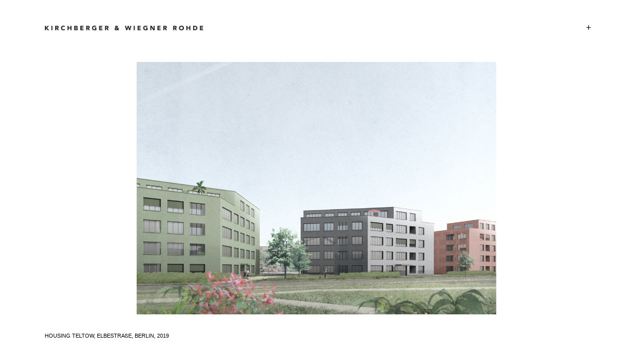

--- FILE ---
content_type: text/html; charset=UTF-8
request_url: https://kirchbergerundwiegnerrohde.de/EL01_Series
body_size: 38618
content:
<!DOCTYPE html>
<!-- 

        Running on cargo.site

-->
<html lang="en" data-predefined-style="true" data-css-presets="true" data-css-preset data-typography-preset>
	<head>
<script>
				var __cargo_context__ = 'live';
				var __cargo_js_ver__ = 'c=3451682563';
				var __cargo_maint__ = false;
				
				
			</script>
					<meta http-equiv="X-UA-Compatible" content="IE=edge,chrome=1">
		<meta http-equiv="Content-Type" content="text/html; charset=utf-8">
		<meta name="viewport" content="initial-scale=1.0, maximum-scale=1.0, user-scalable=no">
		
			<meta name="robots" content="index,follow">
		<title>EL01_Series — Kirchberger &amp; Wiegner Rohde </title>
		<meta name="description" content="HOUSING TELTOW, ELBESTRAßE, BERLIN, 2019">
				<meta name="twitter:card" content="summary_large_image">
		<meta name="twitter:title" content="EL01_Series — Kirchberger &amp; Wiegner Rohde ">
		<meta name="twitter:description" content="HOUSING TELTOW, ELBESTRAßE, BERLIN, 2019">
		<meta name="twitter:image" content="https://freight.cargo.site/w/1200/i/29c0f3cf8ac95dd9b63f78d7b4cd79905b8d7255c226b1a9da25426cff17c630/1_Zeichenflache-1.jpg">
		<meta property="og:locale" content="en_US">
		<meta property="og:title" content="EL01_Series — Kirchberger &amp; Wiegner Rohde ">
		<meta property="og:description" content="HOUSING TELTOW, ELBESTRAßE, BERLIN, 2019">
		<meta property="og:url" content="https://kirchbergerundwiegnerrohde.de/EL01_Series">
		<meta property="og:image" content="https://freight.cargo.site/w/1200/i/29c0f3cf8ac95dd9b63f78d7b4cd79905b8d7255c226b1a9da25426cff17c630/1_Zeichenflache-1.jpg">
		<meta property="og:type" content="website">

		<link rel="preconnect" href="https://static.cargo.site" crossorigin>
		<link rel="preconnect" href="https://freight.cargo.site" crossorigin>
		
		<!--<link rel="preload" href="https://static.cargo.site/assets/social/IconFont-Regular-0.9.3.woff2" as="font" type="font/woff" crossorigin>-->

		

		<link href="https://freight.cargo.site/t/original/i/9442b88f7d680b5076a55f462735878a08d2733f989edf48f597100c86ecb6ac/Logo-Kompakt.ico" rel="shortcut icon">
		<link href="https://kirchbergerundwiegnerrohde.de/rss" rel="alternate" type="application/rss+xml" title="Kirchberger &amp; Wiegner Rohde  feed">

		<link href="https://kirchbergerundwiegnerrohde.de/stylesheet?c=3451682563&1752047212" id="member_stylesheet" rel="stylesheet" type="text/css" />
<style id="">@font-face{font-family:Icons;src:url(https://static.cargo.site/assets/social/IconFont-Regular-0.9.3.woff2);unicode-range:U+E000-E15C,U+F0000,U+FE0E}@font-face{font-family:Icons;src:url(https://static.cargo.site/assets/social/IconFont-Regular-0.9.3.woff2);font-weight:240;unicode-range:U+E000-E15C,U+F0000,U+FE0E}@font-face{font-family:Icons;src:url(https://static.cargo.site/assets/social/IconFont-Regular-0.9.3.woff2);unicode-range:U+E000-E15C,U+F0000,U+FE0E;font-weight:400}@font-face{font-family:Icons;src:url(https://static.cargo.site/assets/social/IconFont-Regular-0.9.3.woff2);unicode-range:U+E000-E15C,U+F0000,U+FE0E;font-weight:600}@font-face{font-family:Icons;src:url(https://static.cargo.site/assets/social/IconFont-Regular-0.9.3.woff2);unicode-range:U+E000-E15C,U+F0000,U+FE0E;font-weight:800}@font-face{font-family:Icons;src:url(https://static.cargo.site/assets/social/IconFont-Regular-0.9.3.woff2);unicode-range:U+E000-E15C,U+F0000,U+FE0E;font-style:italic}@font-face{font-family:Icons;src:url(https://static.cargo.site/assets/social/IconFont-Regular-0.9.3.woff2);unicode-range:U+E000-E15C,U+F0000,U+FE0E;font-weight:200;font-style:italic}@font-face{font-family:Icons;src:url(https://static.cargo.site/assets/social/IconFont-Regular-0.9.3.woff2);unicode-range:U+E000-E15C,U+F0000,U+FE0E;font-weight:400;font-style:italic}@font-face{font-family:Icons;src:url(https://static.cargo.site/assets/social/IconFont-Regular-0.9.3.woff2);unicode-range:U+E000-E15C,U+F0000,U+FE0E;font-weight:600;font-style:italic}@font-face{font-family:Icons;src:url(https://static.cargo.site/assets/social/IconFont-Regular-0.9.3.woff2);unicode-range:U+E000-E15C,U+F0000,U+FE0E;font-weight:800;font-style:italic}body.iconfont-loading,body.iconfont-loading *{color:transparent!important}body{-moz-osx-font-smoothing:grayscale;-webkit-font-smoothing:antialiased;-webkit-text-size-adjust:none}body.no-scroll{overflow:hidden}/*!
 * Content
 */.page{word-wrap:break-word}:focus{outline:0}.pointer-events-none{pointer-events:none}.pointer-events-auto{pointer-events:auto}.pointer-events-none .page_content .audio-player,.pointer-events-none .page_content .shop_product,.pointer-events-none .page_content a,.pointer-events-none .page_content audio,.pointer-events-none .page_content button,.pointer-events-none .page_content details,.pointer-events-none .page_content iframe,.pointer-events-none .page_content img,.pointer-events-none .page_content input,.pointer-events-none .page_content video{pointer-events:auto}.pointer-events-none .page_content *>a,.pointer-events-none .page_content>a{position:relative}s *{text-transform:inherit}#toolset{position:fixed;bottom:10px;right:10px;z-index:8}.mobile #toolset,.template_site_inframe #toolset{display:none}#toolset a{display:block;height:24px;width:24px;margin:0;padding:0;text-decoration:none;background:rgba(0,0,0,.2)}#toolset a:hover{background:rgba(0,0,0,.8)}[data-adminview] #toolset a,[data-adminview] #toolset_admin a{background:rgba(0,0,0,.04);pointer-events:none;cursor:default}#toolset_admin a:active{background:rgba(0,0,0,.7)}#toolset_admin a svg>*{transform:scale(1.1) translate(0,-.5px);transform-origin:50% 50%}#toolset_admin a svg{pointer-events:none;width:100%!important;height:auto!important}#following-container{overflow:auto;-webkit-overflow-scrolling:touch}#following-container iframe{height:100%;width:100%;position:absolute;top:0;left:0;right:0;bottom:0}:root{--following-width:-400px;--following-animation-duration:450ms}@keyframes following-open{0%{transform:translateX(0)}100%{transform:translateX(var(--following-width))}}@keyframes following-open-inverse{0%{transform:translateX(0)}100%{transform:translateX(calc(-1 * var(--following-width)))}}@keyframes following-close{0%{transform:translateX(var(--following-width))}100%{transform:translateX(0)}}@keyframes following-close-inverse{0%{transform:translateX(calc(-1 * var(--following-width)))}100%{transform:translateX(0)}}body.animate-left{animation:following-open var(--following-animation-duration);animation-fill-mode:both;animation-timing-function:cubic-bezier(.24,1,.29,1)}#following-container.animate-left{animation:following-close-inverse var(--following-animation-duration);animation-fill-mode:both;animation-timing-function:cubic-bezier(.24,1,.29,1)}#following-container.animate-left #following-frame{animation:following-close var(--following-animation-duration);animation-fill-mode:both;animation-timing-function:cubic-bezier(.24,1,.29,1)}body.animate-right{animation:following-close var(--following-animation-duration);animation-fill-mode:both;animation-timing-function:cubic-bezier(.24,1,.29,1)}#following-container.animate-right{animation:following-open-inverse var(--following-animation-duration);animation-fill-mode:both;animation-timing-function:cubic-bezier(.24,1,.29,1)}#following-container.animate-right #following-frame{animation:following-open var(--following-animation-duration);animation-fill-mode:both;animation-timing-function:cubic-bezier(.24,1,.29,1)}.slick-slider{position:relative;display:block;-moz-box-sizing:border-box;box-sizing:border-box;-webkit-user-select:none;-moz-user-select:none;-ms-user-select:none;user-select:none;-webkit-touch-callout:none;-khtml-user-select:none;-ms-touch-action:pan-y;touch-action:pan-y;-webkit-tap-highlight-color:transparent}.slick-list{position:relative;display:block;overflow:hidden;margin:0;padding:0}.slick-list:focus{outline:0}.slick-list.dragging{cursor:pointer;cursor:hand}.slick-slider .slick-list,.slick-slider .slick-track{transform:translate3d(0,0,0);will-change:transform}.slick-track{position:relative;top:0;left:0;display:block}.slick-track:after,.slick-track:before{display:table;content:'';width:1px;height:1px;margin-top:-1px;margin-left:-1px}.slick-track:after{clear:both}.slick-loading .slick-track{visibility:hidden}.slick-slide{display:none;float:left;height:100%;min-height:1px}[dir=rtl] .slick-slide{float:right}.content .slick-slide img{display:inline-block}.content .slick-slide img:not(.image-zoom){cursor:pointer}.content .scrub .slick-list,.content .scrub .slick-slide img:not(.image-zoom){cursor:ew-resize}body.slideshow-scrub-dragging *{cursor:ew-resize!important}.content .slick-slide img:not([src]),.content .slick-slide img[src='']{width:100%;height:auto}.slick-slide.slick-loading img{display:none}.slick-slide.dragging img{pointer-events:none}.slick-initialized .slick-slide{display:block}.slick-loading .slick-slide{visibility:hidden}.slick-vertical .slick-slide{display:block;height:auto;border:1px solid transparent}.slick-arrow.slick-hidden{display:none}.slick-arrow{position:absolute;z-index:9;width:0;top:0;height:100%;cursor:pointer;will-change:opacity;-webkit-transition:opacity 333ms cubic-bezier(.4,0,.22,1);transition:opacity 333ms cubic-bezier(.4,0,.22,1)}.slick-arrow.hidden{opacity:0}.slick-arrow svg{position:absolute;width:36px;height:36px;top:0;left:0;right:0;bottom:0;margin:auto;transform:translate(.25px,.25px)}.slick-arrow svg.right-arrow{transform:translate(.25px,.25px) scaleX(-1)}.slick-arrow svg:active{opacity:.75}.slick-arrow svg .arrow-shape{fill:none!important;stroke:#fff;stroke-linecap:square}.slick-arrow svg .arrow-outline{fill:none!important;stroke-width:2.5px;stroke:rgba(0,0,0,.6);stroke-linecap:square}.slick-arrow.slick-next{right:0;text-align:right}.slick-next svg,.wallpaper-navigation .slick-next svg{margin-right:10px}.mobile .slick-next svg{margin-right:10px}.slick-arrow.slick-prev{text-align:left}.slick-prev svg,.wallpaper-navigation .slick-prev svg{margin-left:10px}.mobile .slick-prev svg{margin-left:10px}.loading_animation{display:none;vertical-align:middle;z-index:15;line-height:0;pointer-events:none;border-radius:100%}.loading_animation.hidden{display:none}.loading_animation.pulsing{opacity:0;display:inline-block;animation-delay:.1s;-webkit-animation-delay:.1s;-moz-animation-delay:.1s;animation-duration:12s;animation-iteration-count:infinite;animation:fade-pulse-in .5s ease-in-out;-moz-animation:fade-pulse-in .5s ease-in-out;-webkit-animation:fade-pulse-in .5s ease-in-out;-webkit-animation-fill-mode:forwards;-moz-animation-fill-mode:forwards;animation-fill-mode:forwards}.loading_animation.pulsing.no-delay{animation-delay:0s;-webkit-animation-delay:0s;-moz-animation-delay:0s}.loading_animation div{border-radius:100%}.loading_animation div svg{max-width:100%;height:auto}.loading_animation div,.loading_animation div svg{width:20px;height:20px}.loading_animation.full-width svg{width:100%;height:auto}.loading_animation.full-width.big svg{width:100px;height:100px}.loading_animation div svg>*{fill:#ccc}.loading_animation div{-webkit-animation:spin-loading 12s ease-out;-webkit-animation-iteration-count:infinite;-moz-animation:spin-loading 12s ease-out;-moz-animation-iteration-count:infinite;animation:spin-loading 12s ease-out;animation-iteration-count:infinite}.loading_animation.hidden{display:none}[data-backdrop] .loading_animation{position:absolute;top:15px;left:15px;z-index:99}.loading_animation.position-absolute.middle{top:calc(50% - 10px);left:calc(50% - 10px)}.loading_animation.position-absolute.topleft{top:0;left:0}.loading_animation.position-absolute.middleright{top:calc(50% - 10px);right:1rem}.loading_animation.position-absolute.middleleft{top:calc(50% - 10px);left:1rem}.loading_animation.gray div svg>*{fill:#999}.loading_animation.gray-dark div svg>*{fill:#666}.loading_animation.gray-darker div svg>*{fill:#555}.loading_animation.gray-light div svg>*{fill:#ccc}.loading_animation.white div svg>*{fill:rgba(255,255,255,.85)}.loading_animation.blue div svg>*{fill:#698fff}.loading_animation.inline{display:inline-block;margin-bottom:.5ex}.loading_animation.inline.left{margin-right:.5ex}@-webkit-keyframes fade-pulse-in{0%{opacity:0}50%{opacity:.5}100%{opacity:1}}@-moz-keyframes fade-pulse-in{0%{opacity:0}50%{opacity:.5}100%{opacity:1}}@keyframes fade-pulse-in{0%{opacity:0}50%{opacity:.5}100%{opacity:1}}@-webkit-keyframes pulsate{0%{opacity:1}50%{opacity:0}100%{opacity:1}}@-moz-keyframes pulsate{0%{opacity:1}50%{opacity:0}100%{opacity:1}}@keyframes pulsate{0%{opacity:1}50%{opacity:0}100%{opacity:1}}@-webkit-keyframes spin-loading{0%{transform:rotate(0)}9%{transform:rotate(1050deg)}18%{transform:rotate(-1090deg)}20%{transform:rotate(-1080deg)}23%{transform:rotate(-1080deg)}28%{transform:rotate(-1095deg)}29%{transform:rotate(-1065deg)}34%{transform:rotate(-1080deg)}35%{transform:rotate(-1050deg)}40%{transform:rotate(-1065deg)}41%{transform:rotate(-1035deg)}44%{transform:rotate(-1035deg)}47%{transform:rotate(-2160deg)}50%{transform:rotate(-2160deg)}56%{transform:rotate(45deg)}60%{transform:rotate(45deg)}80%{transform:rotate(6120deg)}100%{transform:rotate(0)}}@keyframes spin-loading{0%{transform:rotate(0)}9%{transform:rotate(1050deg)}18%{transform:rotate(-1090deg)}20%{transform:rotate(-1080deg)}23%{transform:rotate(-1080deg)}28%{transform:rotate(-1095deg)}29%{transform:rotate(-1065deg)}34%{transform:rotate(-1080deg)}35%{transform:rotate(-1050deg)}40%{transform:rotate(-1065deg)}41%{transform:rotate(-1035deg)}44%{transform:rotate(-1035deg)}47%{transform:rotate(-2160deg)}50%{transform:rotate(-2160deg)}56%{transform:rotate(45deg)}60%{transform:rotate(45deg)}80%{transform:rotate(6120deg)}100%{transform:rotate(0)}}[grid-row]{align-items:flex-start;box-sizing:border-box;display:-webkit-box;display:-webkit-flex;display:-ms-flexbox;display:flex;-webkit-flex-wrap:wrap;-ms-flex-wrap:wrap;flex-wrap:wrap}[grid-col]{box-sizing:border-box}[grid-row] [grid-col].empty:after{content:"\0000A0";cursor:text}body.mobile[data-adminview=content-editproject] [grid-row] [grid-col].empty:after{display:none}[grid-col=auto]{-webkit-box-flex:1;-webkit-flex:1;-ms-flex:1;flex:1}[grid-col=x12]{width:100%}[grid-col=x11]{width:50%}[grid-col=x10]{width:33.33%}[grid-col=x9]{width:25%}[grid-col=x8]{width:20%}[grid-col=x7]{width:16.666666667%}[grid-col=x6]{width:14.285714286%}[grid-col=x5]{width:12.5%}[grid-col=x4]{width:11.111111111%}[grid-col=x3]{width:10%}[grid-col=x2]{width:9.090909091%}[grid-col=x1]{width:8.333333333%}[grid-col="1"]{width:8.33333%}[grid-col="2"]{width:16.66667%}[grid-col="3"]{width:25%}[grid-col="4"]{width:33.33333%}[grid-col="5"]{width:41.66667%}[grid-col="6"]{width:50%}[grid-col="7"]{width:58.33333%}[grid-col="8"]{width:66.66667%}[grid-col="9"]{width:75%}[grid-col="10"]{width:83.33333%}[grid-col="11"]{width:91.66667%}[grid-col="12"]{width:100%}body.mobile [grid-responsive] [grid-col]{width:100%;-webkit-box-flex:none;-webkit-flex:none;-ms-flex:none;flex:none}[data-ce-host=true][contenteditable=true] [grid-pad]{pointer-events:none}[data-ce-host=true][contenteditable=true] [grid-pad]>*{pointer-events:auto}[grid-pad="0"]{padding:0}[grid-pad="0.25"]{padding:.125rem}[grid-pad="0.5"]{padding:.25rem}[grid-pad="0.75"]{padding:.375rem}[grid-pad="1"]{padding:.5rem}[grid-pad="1.25"]{padding:.625rem}[grid-pad="1.5"]{padding:.75rem}[grid-pad="1.75"]{padding:.875rem}[grid-pad="2"]{padding:1rem}[grid-pad="2.5"]{padding:1.25rem}[grid-pad="3"]{padding:1.5rem}[grid-pad="3.5"]{padding:1.75rem}[grid-pad="4"]{padding:2rem}[grid-pad="5"]{padding:2.5rem}[grid-pad="6"]{padding:3rem}[grid-pad="7"]{padding:3.5rem}[grid-pad="8"]{padding:4rem}[grid-pad="9"]{padding:4.5rem}[grid-pad="10"]{padding:5rem}[grid-gutter="0"]{margin:0}[grid-gutter="0.5"]{margin:-.25rem}[grid-gutter="1"]{margin:-.5rem}[grid-gutter="1.5"]{margin:-.75rem}[grid-gutter="2"]{margin:-1rem}[grid-gutter="2.5"]{margin:-1.25rem}[grid-gutter="3"]{margin:-1.5rem}[grid-gutter="3.5"]{margin:-1.75rem}[grid-gutter="4"]{margin:-2rem}[grid-gutter="5"]{margin:-2.5rem}[grid-gutter="6"]{margin:-3rem}[grid-gutter="7"]{margin:-3.5rem}[grid-gutter="8"]{margin:-4rem}[grid-gutter="10"]{margin:-5rem}[grid-gutter="12"]{margin:-6rem}[grid-gutter="14"]{margin:-7rem}[grid-gutter="16"]{margin:-8rem}[grid-gutter="18"]{margin:-9rem}[grid-gutter="20"]{margin:-10rem}small{max-width:100%;text-decoration:inherit}img:not([src]),img[src='']{outline:1px solid rgba(177,177,177,.4);outline-offset:-1px;content:url([data-uri])}img.image-zoom{cursor:-webkit-zoom-in;cursor:-moz-zoom-in;cursor:zoom-in}#imprimatur{color:#333;font-size:10px;font-family:-apple-system,BlinkMacSystemFont,"Segoe UI",Roboto,Oxygen,Ubuntu,Cantarell,"Open Sans","Helvetica Neue",sans-serif,"Sans Serif",Icons;/*!System*/position:fixed;opacity:.3;right:-28px;bottom:160px;transform:rotate(270deg);-ms-transform:rotate(270deg);-webkit-transform:rotate(270deg);z-index:8;text-transform:uppercase;color:#999;opacity:.5;padding-bottom:2px;text-decoration:none}.mobile #imprimatur{display:none}bodycopy cargo-link a{font-family:-apple-system,BlinkMacSystemFont,"Segoe UI",Roboto,Oxygen,Ubuntu,Cantarell,"Open Sans","Helvetica Neue",sans-serif,"Sans Serif",Icons;/*!System*/font-size:12px;font-style:normal;font-weight:400;transform:rotate(270deg);text-decoration:none;position:fixed!important;right:-27px;bottom:100px;text-decoration:none;letter-spacing:normal;background:0 0;border:0;border-bottom:0;outline:0}/*! PhotoSwipe Default UI CSS by Dmitry Semenov | photoswipe.com | MIT license */.pswp--has_mouse .pswp__button--arrow--left,.pswp--has_mouse .pswp__button--arrow--right,.pswp__ui{visibility:visible}.pswp--minimal--dark .pswp__top-bar,.pswp__button{background:0 0}.pswp,.pswp__bg,.pswp__container,.pswp__img--placeholder,.pswp__zoom-wrap,.quick-view-navigation{-webkit-backface-visibility:hidden}.pswp__button{cursor:pointer;opacity:1;-webkit-appearance:none;transition:opacity .2s;-webkit-box-shadow:none;box-shadow:none}.pswp__button-close>svg{top:10px;right:10px;margin-left:auto}.pswp--touch .quick-view-navigation{display:none}.pswp__ui{-webkit-font-smoothing:auto;opacity:1;z-index:1550}.quick-view-navigation{will-change:opacity;-webkit-transition:opacity 333ms cubic-bezier(.4,0,.22,1);transition:opacity 333ms cubic-bezier(.4,0,.22,1)}.quick-view-navigation .pswp__group .pswp__button{pointer-events:auto}.pswp__button>svg{position:absolute;width:36px;height:36px}.quick-view-navigation .pswp__group:active svg{opacity:.75}.pswp__button svg .shape-shape{fill:#fff}.pswp__button svg .shape-outline{fill:#000}.pswp__button-prev>svg{top:0;bottom:0;left:10px;margin:auto}.pswp__button-next>svg{top:0;bottom:0;right:10px;margin:auto}.quick-view-navigation .pswp__group .pswp__button-prev{position:absolute;left:0;top:0;width:0;height:100%}.quick-view-navigation .pswp__group .pswp__button-next{position:absolute;right:0;top:0;width:0;height:100%}.quick-view-navigation .close-button,.quick-view-navigation .left-arrow,.quick-view-navigation .right-arrow{transform:translate(.25px,.25px)}.quick-view-navigation .right-arrow{transform:translate(.25px,.25px) scaleX(-1)}.pswp__button svg .shape-outline{fill:transparent!important;stroke:#000;stroke-width:2.5px;stroke-linecap:square}.pswp__button svg .shape-shape{fill:transparent!important;stroke:#fff;stroke-width:1.5px;stroke-linecap:square}.pswp__bg,.pswp__scroll-wrap,.pswp__zoom-wrap{width:100%;position:absolute}.quick-view-navigation .pswp__group .pswp__button-close{margin:0}.pswp__container,.pswp__item,.pswp__zoom-wrap{right:0;bottom:0;top:0;position:absolute;left:0}.pswp__ui--hidden .pswp__button{opacity:.001}.pswp__ui--hidden .pswp__button,.pswp__ui--hidden .pswp__button *{pointer-events:none}.pswp .pswp__ui.pswp__ui--displaynone{display:none}.pswp__element--disabled{display:none!important}/*! PhotoSwipe main CSS by Dmitry Semenov | photoswipe.com | MIT license */.pswp{position:fixed;display:none;height:100%;width:100%;top:0;left:0;right:0;bottom:0;margin:auto;-ms-touch-action:none;touch-action:none;z-index:9999999;-webkit-text-size-adjust:100%;line-height:initial;letter-spacing:initial;outline:0}.pswp img{max-width:none}.pswp--zoom-disabled .pswp__img{cursor:default!important}.pswp--animate_opacity{opacity:.001;will-change:opacity;-webkit-transition:opacity 333ms cubic-bezier(.4,0,.22,1);transition:opacity 333ms cubic-bezier(.4,0,.22,1)}.pswp--open{display:block}.pswp--zoom-allowed .pswp__img{cursor:-webkit-zoom-in;cursor:-moz-zoom-in;cursor:zoom-in}.pswp--zoomed-in .pswp__img{cursor:-webkit-grab;cursor:-moz-grab;cursor:grab}.pswp--dragging .pswp__img{cursor:-webkit-grabbing;cursor:-moz-grabbing;cursor:grabbing}.pswp__bg{left:0;top:0;height:100%;opacity:0;transform:translateZ(0);will-change:opacity}.pswp__scroll-wrap{left:0;top:0;height:100%}.pswp__container,.pswp__zoom-wrap{-ms-touch-action:none;touch-action:none}.pswp__container,.pswp__img{-webkit-user-select:none;-moz-user-select:none;-ms-user-select:none;user-select:none;-webkit-tap-highlight-color:transparent;-webkit-touch-callout:none}.pswp__zoom-wrap{-webkit-transform-origin:left top;-ms-transform-origin:left top;transform-origin:left top;-webkit-transition:-webkit-transform 222ms cubic-bezier(.4,0,.22,1);transition:transform 222ms cubic-bezier(.4,0,.22,1)}.pswp__bg{-webkit-transition:opacity 222ms cubic-bezier(.4,0,.22,1);transition:opacity 222ms cubic-bezier(.4,0,.22,1)}.pswp--animated-in .pswp__bg,.pswp--animated-in .pswp__zoom-wrap{-webkit-transition:none;transition:none}.pswp--hide-overflow .pswp__scroll-wrap,.pswp--hide-overflow.pswp{overflow:hidden}.pswp__img{position:absolute;width:auto;height:auto;top:0;left:0}.pswp__img--placeholder--blank{background:#222}.pswp--ie .pswp__img{width:100%!important;height:auto!important;left:0;top:0}.pswp__ui--idle{opacity:0}.pswp__error-msg{position:absolute;left:0;top:50%;width:100%;text-align:center;font-size:14px;line-height:16px;margin-top:-8px;color:#ccc}.pswp__error-msg a{color:#ccc;text-decoration:underline}.pswp__error-msg{font-family:-apple-system,BlinkMacSystemFont,"Segoe UI",Roboto,Oxygen,Ubuntu,Cantarell,"Open Sans","Helvetica Neue",sans-serif}.quick-view.mouse-down .iframe-item{pointer-events:none!important}.quick-view-caption-positioner{pointer-events:none;width:100%;height:100%}.quick-view-caption-wrapper{margin:auto;position:absolute;bottom:0;left:0;right:0}.quick-view-horizontal-align-left .quick-view-caption-wrapper{margin-left:0}.quick-view-horizontal-align-right .quick-view-caption-wrapper{margin-right:0}[data-quick-view-caption]{transition:.1s opacity ease-in-out;position:absolute;bottom:0;left:0;right:0}.quick-view-horizontal-align-left [data-quick-view-caption]{text-align:left}.quick-view-horizontal-align-right [data-quick-view-caption]{text-align:right}.quick-view-caption{transition:.1s opacity ease-in-out}.quick-view-caption>*{display:inline-block}.quick-view-caption *{pointer-events:auto}.quick-view-caption.hidden{opacity:0}.shop_product .dropdown_wrapper{flex:0 0 100%;position:relative}.shop_product select{appearance:none;-moz-appearance:none;-webkit-appearance:none;outline:0;-webkit-font-smoothing:antialiased;-moz-osx-font-smoothing:grayscale;cursor:pointer;border-radius:0;white-space:nowrap;overflow:hidden!important;text-overflow:ellipsis}.shop_product select.dropdown::-ms-expand{display:none}.shop_product a{cursor:pointer;border-bottom:none;text-decoration:none}.shop_product a.out-of-stock{pointer-events:none}body.audio-player-dragging *{cursor:ew-resize!important}.audio-player{display:inline-flex;flex:1 0 calc(100% - 2px);width:calc(100% - 2px)}.audio-player .button{height:100%;flex:0 0 3.3rem;display:flex}.audio-player .separator{left:3.3rem;height:100%}.audio-player .buffer{width:0%;height:100%;transition:left .3s linear,width .3s linear}.audio-player.seeking .buffer{transition:left 0s,width 0s}.audio-player.seeking{user-select:none;-webkit-user-select:none;cursor:ew-resize}.audio-player.seeking *{user-select:none;-webkit-user-select:none;cursor:ew-resize}.audio-player .bar{overflow:hidden;display:flex;justify-content:space-between;align-content:center;flex-grow:1}.audio-player .progress{width:0%;height:100%;transition:width .3s linear}.audio-player.seeking .progress{transition:width 0s}.audio-player .pause,.audio-player .play{cursor:pointer;height:100%}.audio-player .note-icon{margin:auto 0;order:2;flex:0 1 auto}.audio-player .title{white-space:nowrap;overflow:hidden;text-overflow:ellipsis;pointer-events:none;user-select:none;padding:.5rem 0 .5rem 1rem;margin:auto auto auto 0;flex:0 3 auto;min-width:0;width:100%}.audio-player .total-time{flex:0 1 auto;margin:auto 0}.audio-player .current-time,.audio-player .play-text{flex:0 1 auto;margin:auto 0}.audio-player .stream-anim{user-select:none;margin:auto auto auto 0}.audio-player .stream-anim span{display:inline-block}.audio-player .buffer,.audio-player .current-time,.audio-player .note-svg,.audio-player .play-text,.audio-player .separator,.audio-player .total-time{user-select:none;pointer-events:none}.audio-player .buffer,.audio-player .play-text,.audio-player .progress{position:absolute}.audio-player,.audio-player .bar,.audio-player .button,.audio-player .current-time,.audio-player .note-icon,.audio-player .pause,.audio-player .play,.audio-player .total-time{position:relative}body.mobile .audio-player,body.mobile .audio-player *{-webkit-touch-callout:none}#standalone-admin-frame{border:0;width:400px;position:absolute;right:0;top:0;height:100vh;z-index:99}body[standalone-admin=true] #standalone-admin-frame{transform:translate(0,0)}body[standalone-admin=true] .main_container{width:calc(100% - 400px)}body[standalone-admin=false] #standalone-admin-frame{transform:translate(100%,0)}body[standalone-admin=false] .main_container{width:100%}.toggle_standaloneAdmin{position:fixed;top:0;right:400px;height:40px;width:40px;z-index:999;cursor:pointer;background-color:rgba(0,0,0,.4)}.toggle_standaloneAdmin:active{opacity:.7}body[standalone-admin=false] .toggle_standaloneAdmin{right:0}.toggle_standaloneAdmin *{color:#fff;fill:#fff}.toggle_standaloneAdmin svg{padding:6px;width:100%;height:100%;opacity:.85}body[standalone-admin=false] .toggle_standaloneAdmin #close,body[standalone-admin=true] .toggle_standaloneAdmin #backdropsettings{display:none}.toggle_standaloneAdmin>div{width:100%;height:100%}#admin_toggle_button{position:fixed;top:50%;transform:translate(0,-50%);right:400px;height:36px;width:12px;z-index:999;cursor:pointer;background-color:rgba(0,0,0,.09);padding-left:2px;margin-right:5px}#admin_toggle_button .bar{content:'';background:rgba(0,0,0,.09);position:fixed;width:5px;bottom:0;top:0;z-index:10}#admin_toggle_button:active{background:rgba(0,0,0,.065)}#admin_toggle_button *{color:#fff;fill:#fff}#admin_toggle_button svg{padding:0;width:16px;height:36px;margin-left:1px;opacity:1}#admin_toggle_button svg *{fill:#fff;opacity:1}#admin_toggle_button[data-state=closed] .toggle_admin_close{display:none}#admin_toggle_button[data-state=closed],#admin_toggle_button[data-state=closed] .toggle_admin_open{width:20px;cursor:pointer;margin:0}#admin_toggle_button[data-state=closed] svg{margin-left:2px}#admin_toggle_button[data-state=open] .toggle_admin_open{display:none}select,select *{text-rendering:auto!important}b b{font-weight:inherit}*{-webkit-box-sizing:border-box;-moz-box-sizing:border-box;box-sizing:border-box}customhtml>*{position:relative;z-index:10}body,html{min-height:100vh;margin:0;padding:0}html{touch-action:manipulation;position:relative;background-color:#fff}.main_container{min-height:100vh;width:100%;overflow:hidden}.container{display:-webkit-box;display:-webkit-flex;display:-moz-box;display:-ms-flexbox;display:flex;-webkit-flex-wrap:wrap;-moz-flex-wrap:wrap;-ms-flex-wrap:wrap;flex-wrap:wrap;max-width:100%;width:100%;overflow:visible}.container{align-items:flex-start;-webkit-align-items:flex-start}.page{z-index:2}.page ul li>text-limit{display:block}.content,.content_container,.pinned{-webkit-flex:1 0 auto;-moz-flex:1 0 auto;-ms-flex:1 0 auto;flex:1 0 auto;max-width:100%}.content_container{width:100%}.content_container.full_height{min-height:100vh}.page_background{position:absolute;top:0;left:0;width:100%;height:100%}.page_container{position:relative;overflow:visible;width:100%}.backdrop{position:absolute;top:0;z-index:1;width:100%;height:100%;max-height:100vh}.backdrop>div{position:absolute;top:0;left:0;width:100%;height:100%;-webkit-backface-visibility:hidden;backface-visibility:hidden;transform:translate3d(0,0,0);contain:strict}[data-backdrop].backdrop>div[data-overflowing]{max-height:100vh;position:absolute;top:0;left:0}body.mobile [split-responsive]{display:flex;flex-direction:column}body.mobile [split-responsive] .container{width:100%;order:2}body.mobile [split-responsive] .backdrop{position:relative;height:50vh;width:100%;order:1}body.mobile [split-responsive] [data-auxiliary].backdrop{position:absolute;height:50vh;width:100%;order:1}.page{position:relative;z-index:2}img[data-align=left]{float:left}img[data-align=right]{float:right}[data-rotation]{transform-origin:center center}.content .page_content:not([contenteditable=true]) [data-draggable]{pointer-events:auto!important;backface-visibility:hidden}.preserve-3d{-moz-transform-style:preserve-3d;transform-style:preserve-3d}.content .page_content:not([contenteditable=true]) [data-draggable] iframe{pointer-events:none!important}.dragging-active iframe{pointer-events:none!important}.content .page_content:not([contenteditable=true]) [data-draggable]:active{opacity:1}.content .scroll-transition-fade{transition:transform 1s ease-in-out,opacity .8s ease-in-out}.content .scroll-transition-fade.below-viewport{opacity:0;transform:translateY(40px)}.mobile.full_width .page_container:not([split-layout]) .container_width{width:100%}[data-view=pinned_bottom] .bottom_pin_invisibility{visibility:hidden}.pinned{position:relative;width:100%}.pinned .page_container.accommodate:not(.fixed):not(.overlay){z-index:2}.pinned .page_container.overlay{position:absolute;z-index:4}.pinned .page_container.overlay.fixed{position:fixed}.pinned .page_container.overlay.fixed .page{max-height:100vh;-webkit-overflow-scrolling:touch}.pinned .page_container.overlay.fixed .page.allow-scroll{overflow-y:auto;overflow-x:hidden}.pinned .page_container.overlay.fixed .page.allow-scroll{align-items:flex-start;-webkit-align-items:flex-start}.pinned .page_container .page.allow-scroll::-webkit-scrollbar{width:0;background:0 0;display:none}.pinned.pinned_top .page_container.overlay{left:0;top:0}.pinned.pinned_bottom .page_container.overlay{left:0;bottom:0}div[data-container=set]:empty{margin-top:1px}.thumbnails{position:relative;z-index:1}[thumbnails=grid]{align-items:baseline}[thumbnails=justify] .thumbnail{box-sizing:content-box}[thumbnails][data-padding-zero] .thumbnail{margin-bottom:-1px}[thumbnails=montessori] .thumbnail{pointer-events:auto;position:absolute}[thumbnails] .thumbnail>a{display:block;text-decoration:none}[thumbnails=montessori]{height:0}[thumbnails][data-resizing],[thumbnails][data-resizing] *{cursor:nwse-resize}[thumbnails] .thumbnail .resize-handle{cursor:nwse-resize;width:26px;height:26px;padding:5px;position:absolute;opacity:.75;right:-1px;bottom:-1px;z-index:100}[thumbnails][data-resizing] .resize-handle{display:none}[thumbnails] .thumbnail .resize-handle svg{position:absolute;top:0;left:0}[thumbnails] .thumbnail .resize-handle:hover{opacity:1}[data-can-move].thumbnail .resize-handle svg .resize_path_outline{fill:#fff}[data-can-move].thumbnail .resize-handle svg .resize_path{fill:#000}[thumbnails=montessori] .thumbnail_sizer{height:0;width:100%;position:relative;padding-bottom:100%;pointer-events:none}[thumbnails] .thumbnail img{display:block;min-height:3px;margin-bottom:0}[thumbnails] .thumbnail img:not([src]),img[src=""]{margin:0!important;width:100%;min-height:3px;height:100%!important;position:absolute}[aspect-ratio="1x1"].thumb_image{height:0;padding-bottom:100%;overflow:hidden}[aspect-ratio="4x3"].thumb_image{height:0;padding-bottom:75%;overflow:hidden}[aspect-ratio="16x9"].thumb_image{height:0;padding-bottom:56.25%;overflow:hidden}[thumbnails] .thumb_image{width:100%;position:relative}[thumbnails][thumbnail-vertical-align=top]{align-items:flex-start}[thumbnails][thumbnail-vertical-align=middle]{align-items:center}[thumbnails][thumbnail-vertical-align=bottom]{align-items:baseline}[thumbnails][thumbnail-horizontal-align=left]{justify-content:flex-start}[thumbnails][thumbnail-horizontal-align=middle]{justify-content:center}[thumbnails][thumbnail-horizontal-align=right]{justify-content:flex-end}.thumb_image.default_image>svg{position:absolute;top:0;left:0;bottom:0;right:0;width:100%;height:100%}.thumb_image.default_image{outline:1px solid #ccc;outline-offset:-1px;position:relative}.mobile.full_width [data-view=Thumbnail] .thumbnails_width{width:100%}.content [data-draggable] a:active,.content [data-draggable] img:active{opacity:initial}.content .draggable-dragging{opacity:initial}[data-draggable].draggable_visible{visibility:visible}[data-draggable].draggable_hidden{visibility:hidden}.gallery_card [data-draggable],.marquee [data-draggable]{visibility:inherit}[data-draggable]{visibility:visible;background-color:rgba(0,0,0,.003)}#site_menu_panel_container .image-gallery:not(.initialized){height:0;padding-bottom:100%;min-height:initial}.image-gallery:not(.initialized){min-height:100vh;visibility:hidden;width:100%}.image-gallery .gallery_card img{display:block;width:100%;height:auto}.image-gallery .gallery_card{transform-origin:center}.image-gallery .gallery_card.dragging{opacity:.1;transform:initial!important}.image-gallery:not([image-gallery=slideshow]) .gallery_card iframe:only-child,.image-gallery:not([image-gallery=slideshow]) .gallery_card video:only-child{width:100%;height:100%;top:0;left:0;position:absolute}.image-gallery[image-gallery=slideshow] .gallery_card video[muted][autoplay]:not([controls]),.image-gallery[image-gallery=slideshow] .gallery_card video[muted][data-autoplay]:not([controls]){pointer-events:none}.image-gallery [image-gallery-pad="0"] video:only-child{object-fit:cover;height:calc(100% + 1px)}div.image-gallery>a,div.image-gallery>iframe,div.image-gallery>img,div.image-gallery>video{display:none}[image-gallery-row]{align-items:flex-start;box-sizing:border-box;display:-webkit-box;display:-webkit-flex;display:-ms-flexbox;display:flex;-webkit-flex-wrap:wrap;-ms-flex-wrap:wrap;flex-wrap:wrap}.image-gallery .gallery_card_image{width:100%;position:relative}[data-predefined-style=true] .image-gallery a.gallery_card{display:block;border:none}[image-gallery-col]{box-sizing:border-box}[image-gallery-col=x12]{width:100%}[image-gallery-col=x11]{width:50%}[image-gallery-col=x10]{width:33.33%}[image-gallery-col=x9]{width:25%}[image-gallery-col=x8]{width:20%}[image-gallery-col=x7]{width:16.666666667%}[image-gallery-col=x6]{width:14.285714286%}[image-gallery-col=x5]{width:12.5%}[image-gallery-col=x4]{width:11.111111111%}[image-gallery-col=x3]{width:10%}[image-gallery-col=x2]{width:9.090909091%}[image-gallery-col=x1]{width:8.333333333%}.content .page_content [image-gallery-pad].image-gallery{pointer-events:none}.content .page_content [image-gallery-pad].image-gallery .gallery_card_image>*,.content .page_content [image-gallery-pad].image-gallery .gallery_image_caption{pointer-events:auto}.content .page_content [image-gallery-pad="0"]{padding:0}.content .page_content [image-gallery-pad="0.25"]{padding:.125rem}.content .page_content [image-gallery-pad="0.5"]{padding:.25rem}.content .page_content [image-gallery-pad="0.75"]{padding:.375rem}.content .page_content [image-gallery-pad="1"]{padding:.5rem}.content .page_content [image-gallery-pad="1.25"]{padding:.625rem}.content .page_content [image-gallery-pad="1.5"]{padding:.75rem}.content .page_content [image-gallery-pad="1.75"]{padding:.875rem}.content .page_content [image-gallery-pad="2"]{padding:1rem}.content .page_content [image-gallery-pad="2.5"]{padding:1.25rem}.content .page_content [image-gallery-pad="3"]{padding:1.5rem}.content .page_content [image-gallery-pad="3.5"]{padding:1.75rem}.content .page_content [image-gallery-pad="4"]{padding:2rem}.content .page_content [image-gallery-pad="5"]{padding:2.5rem}.content .page_content [image-gallery-pad="6"]{padding:3rem}.content .page_content [image-gallery-pad="7"]{padding:3.5rem}.content .page_content [image-gallery-pad="8"]{padding:4rem}.content .page_content [image-gallery-pad="9"]{padding:4.5rem}.content .page_content [image-gallery-pad="10"]{padding:5rem}.content .page_content [image-gallery-gutter="0"]{margin:0}.content .page_content [image-gallery-gutter="0.5"]{margin:-.25rem}.content .page_content [image-gallery-gutter="1"]{margin:-.5rem}.content .page_content [image-gallery-gutter="1.5"]{margin:-.75rem}.content .page_content [image-gallery-gutter="2"]{margin:-1rem}.content .page_content [image-gallery-gutter="2.5"]{margin:-1.25rem}.content .page_content [image-gallery-gutter="3"]{margin:-1.5rem}.content .page_content [image-gallery-gutter="3.5"]{margin:-1.75rem}.content .page_content [image-gallery-gutter="4"]{margin:-2rem}.content .page_content [image-gallery-gutter="5"]{margin:-2.5rem}.content .page_content [image-gallery-gutter="6"]{margin:-3rem}.content .page_content [image-gallery-gutter="7"]{margin:-3.5rem}.content .page_content [image-gallery-gutter="8"]{margin:-4rem}.content .page_content [image-gallery-gutter="10"]{margin:-5rem}.content .page_content [image-gallery-gutter="12"]{margin:-6rem}.content .page_content [image-gallery-gutter="14"]{margin:-7rem}.content .page_content [image-gallery-gutter="16"]{margin:-8rem}.content .page_content [image-gallery-gutter="18"]{margin:-9rem}.content .page_content [image-gallery-gutter="20"]{margin:-10rem}[image-gallery=slideshow]:not(.initialized)>*{min-height:1px;opacity:0;min-width:100%}[image-gallery=slideshow][data-constrained-by=height] [image-gallery-vertical-align].slick-track{align-items:flex-start}[image-gallery=slideshow] img.image-zoom:active{opacity:initial}[image-gallery=slideshow].slick-initialized .gallery_card{pointer-events:none}[image-gallery=slideshow].slick-initialized .gallery_card.slick-current{pointer-events:auto}[image-gallery=slideshow] .gallery_card:not(.has_caption){line-height:0}.content .page_content [image-gallery=slideshow].image-gallery>*{pointer-events:auto}.content [image-gallery=slideshow].image-gallery.slick-initialized .gallery_card{overflow:hidden;margin:0;display:flex;flex-flow:row wrap;flex-shrink:0}.content [image-gallery=slideshow].image-gallery.slick-initialized .gallery_card.slick-current{overflow:visible}[image-gallery=slideshow] .gallery_image_caption{opacity:1;transition:opacity .3s;-webkit-transition:opacity .3s;width:100%;margin-left:auto;margin-right:auto;clear:both}[image-gallery-horizontal-align=left] .gallery_image_caption{text-align:left}[image-gallery-horizontal-align=middle] .gallery_image_caption{text-align:center}[image-gallery-horizontal-align=right] .gallery_image_caption{text-align:right}[image-gallery=slideshow][data-slideshow-in-transition] .gallery_image_caption{opacity:0;transition:opacity .3s;-webkit-transition:opacity .3s}[image-gallery=slideshow] .gallery_card_image{width:initial;margin:0;display:inline-block}[image-gallery=slideshow] .gallery_card img{margin:0;display:block}[image-gallery=slideshow][data-exploded]{align-items:flex-start;box-sizing:border-box;display:-webkit-box;display:-webkit-flex;display:-ms-flexbox;display:flex;-webkit-flex-wrap:wrap;-ms-flex-wrap:wrap;flex-wrap:wrap;justify-content:flex-start;align-content:flex-start}[image-gallery=slideshow][data-exploded] .gallery_card{padding:1rem;width:16.666%}[image-gallery=slideshow][data-exploded] .gallery_card_image{height:0;display:block;width:100%}[image-gallery=grid]{align-items:baseline}[image-gallery=grid] .gallery_card.has_caption .gallery_card_image{display:block}[image-gallery=grid] [image-gallery-pad="0"].gallery_card{margin-bottom:-1px}[image-gallery=grid] .gallery_card img{margin:0}[image-gallery=columns] .gallery_card img{margin:0}[image-gallery=justify]{align-items:flex-start}[image-gallery=justify] .gallery_card img{margin:0}[image-gallery=montessori][image-gallery-row]{display:block}[image-gallery=montessori] a.gallery_card,[image-gallery=montessori] div.gallery_card{position:absolute;pointer-events:auto}[image-gallery=montessori][data-can-move] .gallery_card,[image-gallery=montessori][data-can-move] .gallery_card .gallery_card_image,[image-gallery=montessori][data-can-move] .gallery_card .gallery_card_image>*{cursor:move}[image-gallery=montessori]{position:relative;height:0}[image-gallery=freeform] .gallery_card{position:relative}[image-gallery=freeform] [image-gallery-pad="0"].gallery_card{margin-bottom:-1px}[image-gallery-vertical-align]{display:flex;flex-flow:row wrap}[image-gallery-vertical-align].slick-track{display:flex;flex-flow:row nowrap}.image-gallery .slick-list{margin-bottom:-.3px}[image-gallery-vertical-align=top]{align-content:flex-start;align-items:flex-start}[image-gallery-vertical-align=middle]{align-items:center;align-content:center}[image-gallery-vertical-align=bottom]{align-content:flex-end;align-items:flex-end}[image-gallery-horizontal-align=left]{justify-content:flex-start}[image-gallery-horizontal-align=middle]{justify-content:center}[image-gallery-horizontal-align=right]{justify-content:flex-end}.image-gallery[data-resizing],.image-gallery[data-resizing] *{cursor:nwse-resize!important}.image-gallery .gallery_card .resize-handle,.image-gallery .gallery_card .resize-handle *{cursor:nwse-resize!important}.image-gallery .gallery_card .resize-handle{width:26px;height:26px;padding:5px;position:absolute;opacity:.75;right:-1px;bottom:-1px;z-index:10}.image-gallery[data-resizing] .resize-handle{display:none}.image-gallery .gallery_card .resize-handle svg{cursor:nwse-resize!important;position:absolute;top:0;left:0}.image-gallery .gallery_card .resize-handle:hover{opacity:1}[data-can-move].gallery_card .resize-handle svg .resize_path_outline{fill:#fff}[data-can-move].gallery_card .resize-handle svg .resize_path{fill:#000}[image-gallery=montessori] .thumbnail_sizer{height:0;width:100%;position:relative;padding-bottom:100%;pointer-events:none}#site_menu_button{display:block;text-decoration:none;pointer-events:auto;z-index:9;vertical-align:top;cursor:pointer;box-sizing:content-box;font-family:Icons}#site_menu_button.custom_icon{padding:0;line-height:0}#site_menu_button.custom_icon img{width:100%;height:auto}#site_menu_wrapper.disabled #site_menu_button{display:none}#site_menu_wrapper.mobile_only #site_menu_button{display:none}body.mobile #site_menu_wrapper.mobile_only:not(.disabled) #site_menu_button:not(.active){display:block}#site_menu_panel_container[data-type=cargo_menu] #site_menu_panel{display:block;position:fixed;top:0;right:0;bottom:0;left:0;z-index:10;cursor:default}.site_menu{pointer-events:auto;position:absolute;z-index:11;top:0;bottom:0;line-height:0;max-width:400px;min-width:300px;font-size:20px;text-align:left;background:rgba(20,20,20,.95);padding:20px 30px 90px 30px;overflow-y:auto;overflow-x:hidden;display:-webkit-box;display:-webkit-flex;display:-ms-flexbox;display:flex;-webkit-box-orient:vertical;-webkit-box-direction:normal;-webkit-flex-direction:column;-ms-flex-direction:column;flex-direction:column;-webkit-box-pack:start;-webkit-justify-content:flex-start;-ms-flex-pack:start;justify-content:flex-start}body.mobile #site_menu_wrapper .site_menu{-webkit-overflow-scrolling:touch;min-width:auto;max-width:100%;width:100%;padding:20px}#site_menu_wrapper[data-sitemenu-position=bottom-left] #site_menu,#site_menu_wrapper[data-sitemenu-position=top-left] #site_menu{left:0}#site_menu_wrapper[data-sitemenu-position=bottom-right] #site_menu,#site_menu_wrapper[data-sitemenu-position=top-right] #site_menu{right:0}#site_menu_wrapper[data-type=page] .site_menu{right:0;left:0;width:100%;padding:0;margin:0;background:0 0}.site_menu_wrapper.open .site_menu{display:block}.site_menu div{display:block}.site_menu a{text-decoration:none;display:inline-block;color:rgba(255,255,255,.75);max-width:100%;overflow:hidden;white-space:nowrap;text-overflow:ellipsis;line-height:1.4}.site_menu div a.active{color:rgba(255,255,255,.4)}.site_menu div.set-link>a{font-weight:700}.site_menu div.hidden{display:none}.site_menu .close{display:block;position:absolute;top:0;right:10px;font-size:60px;line-height:50px;font-weight:200;color:rgba(255,255,255,.4);cursor:pointer;user-select:none}#site_menu_panel_container .page_container{position:relative;overflow:hidden;background:0 0;z-index:2}#site_menu_panel_container .site_menu_page_wrapper{position:fixed;top:0;left:0;overflow-y:auto;-webkit-overflow-scrolling:touch;height:100%;width:100%;z-index:100}#site_menu_panel_container .site_menu_page_wrapper .backdrop{pointer-events:none}#site_menu_panel_container #site_menu_page_overlay{position:fixed;top:0;right:0;bottom:0;left:0;cursor:default;z-index:1}#shop_button{display:block;text-decoration:none;pointer-events:auto;z-index:9;vertical-align:top;cursor:pointer;box-sizing:content-box;font-family:Icons}#shop_button.custom_icon{padding:0;line-height:0}#shop_button.custom_icon img{width:100%;height:auto}#shop_button.disabled{display:none}.loading[data-loading]{display:none;position:fixed;bottom:8px;left:8px;z-index:100}.new_site_button_wrapper{font-size:1.8rem;font-weight:400;color:rgba(0,0,0,.85);font-family:-apple-system,BlinkMacSystemFont,'Segoe UI',Roboto,Oxygen,Ubuntu,Cantarell,'Open Sans','Helvetica Neue',sans-serif,'Sans Serif',Icons;font-style:normal;line-height:1.4;color:#fff;position:fixed;bottom:0;right:0;z-index:999}body.template_site #toolset{display:none!important}body.mobile .new_site_button{display:none}.new_site_button{display:flex;height:44px;cursor:pointer}.new_site_button .plus{width:44px;height:100%}.new_site_button .plus svg{width:100%;height:100%}.new_site_button .plus svg line{stroke:#000;stroke-width:2px}.new_site_button .plus:after,.new_site_button .plus:before{content:'';width:30px;height:2px}.new_site_button .text{background:#0fce83;display:none;padding:7.5px 15px 7.5px 15px;height:100%;font-size:20px;color:#222}.new_site_button:active{opacity:.8}.new_site_button.show_full .text{display:block}.new_site_button.show_full .plus{display:none}html:not(.admin-wrapper) .template_site #confirm_modal [data-progress] .progress-indicator:after{content:'Generating Site...';padding:7.5px 15px;right:-200px;color:#000}bodycopy svg.marker-overlay,bodycopy svg.marker-overlay *{transform-origin:0 0;-webkit-transform-origin:0 0;box-sizing:initial}bodycopy svg#svgroot{box-sizing:initial}bodycopy svg.marker-overlay{padding:inherit;position:absolute;left:0;top:0;width:100%;height:100%;min-height:1px;overflow:visible;pointer-events:none;z-index:999}bodycopy svg.marker-overlay *{pointer-events:initial}bodycopy svg.marker-overlay text{letter-spacing:initial}bodycopy svg.marker-overlay a{cursor:pointer}.marquee:not(.torn-down){overflow:hidden;width:100%;position:relative;padding-bottom:.25em;padding-top:.25em;margin-bottom:-.25em;margin-top:-.25em;contain:layout}.marquee .marquee_contents{will-change:transform;display:flex;flex-direction:column}.marquee[behavior][direction].torn-down{white-space:normal}.marquee[behavior=bounce] .marquee_contents{display:block;float:left;clear:both}.marquee[behavior=bounce] .marquee_inner{display:block}.marquee[behavior=bounce][direction=vertical] .marquee_contents{width:100%}.marquee[behavior=bounce][direction=diagonal] .marquee_inner:last-child,.marquee[behavior=bounce][direction=vertical] .marquee_inner:last-child{position:relative;visibility:hidden}.marquee[behavior=bounce][direction=horizontal],.marquee[behavior=scroll][direction=horizontal]{white-space:pre}.marquee[behavior=scroll][direction=horizontal] .marquee_contents{display:inline-flex;white-space:nowrap;min-width:100%}.marquee[behavior=scroll][direction=horizontal] .marquee_inner{min-width:100%}.marquee[behavior=scroll] .marquee_inner:first-child{will-change:transform;position:absolute;width:100%;top:0;left:0}.cycle{display:none}</style>
<script type="text/json" data-set="defaults" >{"current_offset":0,"current_page":1,"cargo_url":"kirchbergerundwiegnerrohde","is_domain":true,"is_mobile":false,"is_tablet":false,"is_phone":false,"api_path":"https:\/\/kirchbergerundwiegnerrohde.de\/_api","is_editor":false,"is_template":false,"is_direct_link":true,"direct_link_pid":16156743}</script>
<script type="text/json" data-set="DisplayOptions" >{"user_id":366162,"pagination_count":24,"title_in_project":true,"disable_project_scroll":false,"learning_cargo_seen":true,"resource_url":null,"total_projects":0,"use_sets":null,"sets_are_clickable":null,"set_links_position":null,"sticky_pages":null,"slideshow_responsive":false,"slideshow_thumbnails_header":true,"layout_options":{"content_position":"left_cover","content_width":"88","content_margin":"5","main_margin":"0","text_alignment":"text_left","vertical_position":"vertical_top","bgcolor":"rgb(255, 255, 255)","WebFontConfig":{"system":{"families":{"-apple-system":{"variants":["n4","n3"]}}}},"links_orientation":"links_horizontal","viewport_size":"phone","mobile_zoom":"20","mobile_view":"desktop","mobile_padding":"0","mobile_formatting":false,"width_unit":"rem","text_width":"66","is_feed":false,"limit_vertical_images":true,"image_zoom":false,"mobile_images_full_width":true,"responsive_columns":"1","responsive_thumbnails_padding":"0.7","enable_sitemenu":false,"sitemenu_mobileonly":false,"menu_position":"top-left","sitemenu_option":"cargo_menu","responsive_row_height":"75","advanced_padding_enabled":false,"main_margin_top":"0","main_margin_right":"0","main_margin_bottom":"0","main_margin_left":"0","mobile_pages_full_width":false,"scroll_transition":true,"image_full_zoom":false,"quick_view_height":"100","quick_view_width":"100","quick_view_alignment":"quick_view_center_center","advanced_quick_view_padding_enabled":false,"quick_view_padding":"2.5","quick_view_padding_top":"2.5","quick_view_padding_bottom":"2.5","quick_view_padding_left":"2.5","quick_view_padding_right":"2.5","quick_content_alignment":"quick_content_center_center","close_quick_view_on_scroll":true,"show_quick_view_ui":true,"quick_view_bgcolor":"","quick_view_caption":false},"element_sort":{"no-group":[{"name":"Navigation","isActive":true},{"name":"Header Text","isActive":true},{"name":"Content","isActive":true},{"name":"Header Image","isActive":false}]},"site_menu_options":{"display_type":"page","enable":false,"mobile_only":false,"position":"bottom-left","single_page_id":null,"icon":"\ue12f","show_homepage":true,"single_page_url":"Menu","custom_icon":false},"ecommerce_options":{"enable_ecommerce_button":false,"shop_button_position":"top-right","shop_icon":"text","custom_icon":false,"shop_icon_text":"Cart &lt;(#)&gt;","enable_geofencing":false,"enabled_countries":["AF","AX","AL","DZ","AS","AD","AO","AI","AQ","AG","AR","AM","AW","AU","AT","AZ","BS","BH","BD","BB","BY","BE","BZ","BJ","BM","BT","BO","BQ","BA","BW","BV","BR","IO","BN","BG","BF","BI","KH","CM","CA","CV","KY","CF","TD","CL","CN","CX","CC","CO","KM","CG","CD","CK","CR","CI","HR","CU","CW","CY","CZ","DK","DJ","DM","DO","EC","EG","SV","GQ","ER","EE","ET","FK","FO","FJ","FI","FR","GF","PF","TF","GA","GM","GE","DE","GH","GI","GR","GL","GD","GP","GU","GT","GG","GN","GW","GY","HT","HM","VA","HN","HK","HU","IS","IN","ID","IR","IQ","IE","IM","IL","IT","JM","JP","JE","JO","KZ","KE","KI","KP","KR","KW","KG","LA","LV","LB","LS","LR","LY","LI","LT","LU","MO","MK","MG","MW","MY","MV","ML","MT","MH","MQ","MR","MU","YT","MX","FM","MD","MC","MN","ME","MS","MA","MZ","MM","NA","NR","NP","NL","NC","NZ","NI","NE","NG","NU","NF","MP","NO","OM","PK","PW","PS","PA","PG","PY","PE","PH","PN","PL","PT","PR","QA","RE","RO","RU","RW","BL","SH","KN","LC","MF","PM","VC","WS","SM","ST","SA","SN","RS","SC","SL","SG","SX","SK","SI","SB","SO","ZA","GS","SS","ES","LK","SD","SR","SJ","SZ","SE","CH","SY","TW","TJ","TZ","TH","TL","TG","TK","TO","TT","TN","TR","TM","TC","TV","UG","UA","AE","GB","US","UM","UY","UZ","VU","VE","VN","VG","VI","WF","EH","YE","ZM","ZW"],"icon":""}}</script>
<script type="text/json" data-set="Site" >{"id":"366162","direct_link":"https:\/\/kirchbergerundwiegnerrohde.de","display_url":"kirchbergerundwiegnerrohde.de","site_url":"kirchbergerundwiegnerrohde","account_shop_id":null,"has_ecommerce":false,"has_shop":false,"ecommerce_key_public":null,"cargo_spark_button":false,"following_url":null,"website_title":"Kirchberger & Wiegner Rohde ","meta_tags":"","meta_description":"","meta_head":"","homepage_id":"6860115","css_url":"https:\/\/kirchbergerundwiegnerrohde.de\/stylesheet","rss_url":"https:\/\/kirchbergerundwiegnerrohde.de\/rss","js_url":"\/_jsapps\/design\/design.js","favicon_url":"https:\/\/freight.cargo.site\/t\/original\/i\/9442b88f7d680b5076a55f462735878a08d2733f989edf48f597100c86ecb6ac\/Logo-Kompakt.ico","home_url":"https:\/\/cargo.site","auth_url":"https:\/\/cargo.site","profile_url":"https:\/\/freight.cargo.site\/w\/600\/h\/600\/c\/0\/0\/709\/709\/i\/620c7c29f9278d768a890fe9dcba64c3699e51222656cc9ad515aed7997472c8\/Logo-Kompakt.jpg","profile_width":600,"profile_height":600,"social_image_url":null,"social_width":600,"social_height":600,"social_description":"Cargo","social_has_image":false,"social_has_description":false,"site_menu_icon":null,"site_menu_has_image":false,"custom_html":"<customhtml><\/customhtml>","filter":null,"is_editor":false,"use_hi_res":false,"hiq":null,"progenitor_site":"quieteye","files":{"Text.jpg":"https:\/\/files.cargocollective.com\/c366162\/Text.jpg?1554982558"},"resource_url":"kirchbergerundwiegnerrohde.de\/_api\/v0\/site\/366162"}</script>
<script type="text/json" data-set="ScaffoldingData" >{"id":0,"title":"Kirchberger & Wiegner Rohde ","project_url":0,"set_id":0,"is_homepage":false,"pin":false,"is_set":true,"in_nav":false,"stack":false,"sort":0,"index":0,"page_count":36,"pin_position":null,"thumbnail_options":null,"pages":[{"id":6791549,"site_id":366162,"project_url":"Navigation","direct_link":"https:\/\/kirchbergerundwiegnerrohde.de\/Navigation","type":"page","title":"Navigation","title_no_html":"Navigation","tags":"","display":false,"pin":true,"pin_options":{"position":"top","overlay":true,"fixed":false,"accommodate":false,"exclude_mobile":false},"in_nav":false,"is_homepage":false,"backdrop_enabled":false,"is_set":false,"stack":false,"excerpt":"+","content":"<div style=\"text-align: center;\"><div grid-row=\"\" grid-pad=\"2\" grid-gutter=\"4\">\n\t<div grid-col=\"10\" grid-pad=\"2\"><div style=\"text-align: left;\"><a href=\"Home\" rel=\"history\" class=\"image-link\"><img width=\"4151\" height=\"134\" width_o=\"4151\" height_o=\"134\" data-src=\"https:\/\/freight.cargo.site\/t\/original\/i\/19498d08969abfc5aeb74a2932d54c8303f6589d42e03e8d7112c46b800ada2f\/Logo-Lang_Homepage.jpg\" data-mid=\"151363516\" border=\"0\" data-scale=\"35\"\/><\/a><br>\n<\/div><\/div>\n\t<div grid-col=\"2\" grid-pad=\"2\"><h1><b><div style=\"text-align: right\"><a href=\"Info-New_\" rel=\"history\">+<\/a><\/div><\/b><\/h1><br><\/div>\n<\/div><\/div><br>\n<br>\n<br>\n<br>\n<br>","content_no_html":"\n\t{image 1 scale=\"35\"}\n\n\t+\n\n\n\n\n","content_partial_html":"\n\t<a href=\"Home\" rel=\"history\" class=\"image-link\"><img width=\"4151\" height=\"134\" width_o=\"4151\" height_o=\"134\" data-src=\"https:\/\/freight.cargo.site\/t\/original\/i\/19498d08969abfc5aeb74a2932d54c8303f6589d42e03e8d7112c46b800ada2f\/Logo-Lang_Homepage.jpg\" data-mid=\"151363516\" border=\"0\" data-scale=\"35\"\/><\/a><br>\n\n\t<h1><b><a href=\"Info-New_\" rel=\"history\">+<\/a><\/b><\/h1><br>\n<br>\n<br>\n<br>\n<br>\n<br>","thumb":"151363516","thumb_meta":{"thumbnail_crop":{"percentWidth":"100","marginLeft":0,"marginTop":0,"imageModel":{"id":151363516,"project_id":6791549,"image_ref":"{image 1}","name":"Logo-Lang_Homepage.jpg","hash":"19498d08969abfc5aeb74a2932d54c8303f6589d42e03e8d7112c46b800ada2f","width":4151,"height":134,"sort":0,"exclude_from_backdrop":false,"date_added":"1661524128"},"stored":{"ratio":3.2281377981209,"crop_ratio":"16x9"},"cropManuallySet":false}},"thumb_is_visible":false,"sort":0,"index":0,"set_id":0,"page_options":{"using_local_css":true,"local_css":"[local-style=\"6791549\"] .container_width {\n\twidth: 86% \/*!variable_defaults*\/;\n}\n\n[local-style=\"6791549\"] body {\n\tbackground-color: initial \/*!variable_defaults*\/;\n}\n\n[local-style=\"6791549\"] .backdrop {\n}\n\n[local-style=\"6791549\"] .page {\n}\n\n[local-style=\"6791549\"] .page_background {\n\tbackground-color: initial \/*!page_container_bgcolor*\/;\n}\n\n[local-style=\"6791549\"] .content_padding {\n\tpadding-top: 4.9rem \/*!main_margin*\/;\n}\n\n[data-predefined-style=\"true\"] [local-style=\"6791549\"] bodycopy {\n}\n\n[data-predefined-style=\"true\"] [local-style=\"6791549\"] bodycopy a {\n}\n\n[data-predefined-style=\"true\"] [local-style=\"6791549\"] h1 {\n\tfont-size: 1.8rem;\n\tline-height: 0.5;\n}\n\n[data-predefined-style=\"true\"] [local-style=\"6791549\"] h1 a {\n}\n\n[data-predefined-style=\"true\"] [local-style=\"6791549\"] h2 {\n}\n\n[data-predefined-style=\"true\"] [local-style=\"6791549\"] h2 a {\n}\n\n[data-predefined-style=\"true\"] [local-style=\"6791549\"] small {\n}\n\n[data-predefined-style=\"true\"] [local-style=\"6791549\"] small a {\n}\n\n[local-style=\"6791549\"] .container {\n\tmargin-left: auto \/*!content_center*\/;\n}\n\n[data-predefined-style=\"true\"] [local-style=\"6791549\"] bodycopy a:hover {\n}\n\n[data-predefined-style=\"true\"] [local-style=\"6791549\"] h1 a:hover {\n}\n\n[data-predefined-style=\"true\"] [local-style=\"6791549\"] h2 a:hover {\n}\n\n[data-predefined-style=\"true\"] [local-style=\"6791549\"] small a:hover {\n}","local_layout_options":{"split_layout":false,"split_responsive":false,"full_height":false,"advanced_padding_enabled":true,"page_container_bgcolor":"","show_local_thumbs":false,"page_bgcolor":"","content_position":"center_cover","main_margin_top":"4.9","content_width":"86"},"pin_options":{"position":"top","overlay":true,"fixed":false,"accommodate":false,"exclude_mobile":false}},"set_open":false,"images":[{"id":151363516,"project_id":6791549,"image_ref":"{image 1}","name":"Logo-Lang_Homepage.jpg","hash":"19498d08969abfc5aeb74a2932d54c8303f6589d42e03e8d7112c46b800ada2f","width":4151,"height":134,"sort":0,"exclude_from_backdrop":false,"date_added":"1661524128"},{"id":151365570,"project_id":6791549,"image_ref":"{image 2}","name":"Logo-Lang.jpg","hash":"aca95eeebba3d2862535fa3ce824f4c6c88082678410b1f88c93138c1fd49ea1","width":300,"height":591,"sort":0,"exclude_from_backdrop":false,"date_added":"1661525488"}],"backdrop":null},{"id":6860115,"site_id":366162,"project_url":"Home","direct_link":"https:\/\/kirchbergerundwiegnerrohde.de\/Home","type":"page","title":"Home ","title_no_html":"Home ","tags":"","display":false,"pin":false,"pin_options":{"position":"top"},"in_nav":false,"is_homepage":true,"backdrop_enabled":false,"is_set":false,"stack":false,"excerpt":"\u00a0 \u00a0","content":"<br>\n<br>\n<br>\n\n\t<div grid-col=\"x12\" grid-pad=\"0\" class=\"\">&nbsp; &nbsp; <br>\n<\/div>\n<br>\n<br>\n<br>\n<br>\n<div class=\"image-gallery\" data-gallery=\"%7B%22mode_id%22%3A3%2C%22gallery_instance_id%22%3A44%2C%22name%22%3A%22Justify%22%2C%22path%22%3A%22justify%22%2C%22data%22%3A%7B%22image_padding%22%3A%223.5%22%2C%22row_height%22%3A%2243%22%2C%22variation_index%22%3A%220%22%2C%22variation%22%3A0%2C%22variation_mode%22%3A0%2C%22variation_seed%22%3A0%2C%22responsive%22%3Atrue%2C%22meta_data%22%3A%7B%7D%2C%22mobile_data%22%3A%7B%22image_padding%22%3A%221.75%22%2C%22row_height%22%3A%2291%22%2C%22separate_mobile_view%22%3Afalse%7D%2C%22responsive_row_height%22%3A%2291%22%2C%22responsive_image_padding%22%3A%221.75%22%2C%22column_size%22%3A10%2C%22columns%22%3A3%2C%22captions%22%3Atrue%7D%7D\">\n<a rel=\"history\" href=\"WWHM-1\" class=\"image-link\"><img width=\"3468\" height=\"5000\" width_o=\"3468\" height_o=\"5000\" data-src=\"https:\/\/freight.cargo.site\/t\/original\/i\/1f2c7fecd1c7f5aa372f35a99599aacd3b22eac0080a0924386c3a4bbe1c327f\/WWHM.jpg\" data-mid=\"234459147\" border=\"0\" alt=\"HIGHRISE HUFELANDMARK\" data-caption=\"HIGHRISE HUFELANDMARK\"\/><\/a>\n<a rel=\"history\" href=\"WWDT_Series\" class=\"image-link\"><img width=\"4748\" height=\"3393\" width_o=\"4748\" height_o=\"3393\" data-src=\"https:\/\/freight.cargo.site\/t\/original\/i\/8a837fff1247b2842e96c85579d6458a8cce0077bf6d42e847ceae7c19f68566\/WWDT.jpg\" data-mid=\"234459180\" border=\"0\" alt=\"DEUTSCHES TECHNIKMUSEUM BERLIN\" data-caption=\"DEUTSCHES TECHNIKMUSEUM BERLIN\"\/><\/a>\n<a rel=\"history\" href=\"WWBT_Serie\" class=\"image-link\"><img width=\"4500\" height=\"3500\" width_o=\"4500\" height_o=\"3500\" data-src=\"https:\/\/freight.cargo.site\/t\/original\/i\/31f3c0da7bd882cf45e5a13e545a59ae9741ac25ccf479a71c2e4af8d7b45585\/788384_Perspektive.jpg\" data-mid=\"234459219\" border=\"0\" alt=\"RESIDENCE FOR THE GERMAN EMBASSY\" data-caption=\"RESIDENCE FOR THE GERMAN EMBASSY\"\/><\/a>\n<a rel=\"history\" href=\"WWWW_Series\" class=\"image-link\"><img width=\"4000\" height=\"3005\" width_o=\"4000\" height_o=\"3005\" data-src=\"https:\/\/freight.cargo.site\/t\/original\/i\/d4b25268be4694e92e31ad1362f307aa5bea8355473b1fca0ffd83c57c1010a2\/WWWW.jpg\" data-mid=\"234459252\" border=\"0\" alt=\"TRIO UNESCO\" data-caption=\"TRIO UNESCO\"\/><\/a>\n<a rel=\"history\" href=\"IMK6_Series\" class=\"image-link\"><img width=\"4284\" height=\"5712\" width_o=\"4284\" height_o=\"5712\" data-src=\"https:\/\/freight.cargo.site\/t\/original\/i\/460784a439882fb5501879fe4abf63b57dc4e332890e9a0537c2c0663f375e45\/IMG_0075.jpg\" data-mid=\"234885628\" border=\"0\" alt=\"ROOFTOP APARTMENT\" data-caption=\"ROOFTOP APARTMENT\"\/><\/a>\n<a rel=\"history\" href=\"PA06-New\" class=\"image-link\"><img width=\"3695\" height=\"5543\" width_o=\"3695\" height_o=\"5543\" data-src=\"https:\/\/freight.cargo.site\/t\/original\/i\/89cf28645e7bfd2b0092349c5eb7b9fd0bd550544d6dc48b8e6ed6ebd6c0600a\/PA06.jpg\" data-mid=\"234459307\" border=\"0\" alt=\"MAISONETTE\" data-caption=\"MAISONETTE\"\/><\/a>\n<a rel=\"history\" href=\"KL37-1\" class=\"image-link\"><img width=\"2250\" height=\"3000\" width_o=\"2250\" height_o=\"3000\" data-src=\"https:\/\/freight.cargo.site\/t\/original\/i\/eb73bdbbed9cbc8997000e50c13f6611a30ebf534f3912e35247c271096932d6\/bild-6_bearbeitet.jpg\" data-mid=\"235350539\" border=\"0\" alt=\"14 PENTHOUSES IN BERLIN\" data-caption=\"14 PENTHOUSES IN BERLIN\"\/><\/a>\n<a rel=\"history\" href=\"KS228_Series\" class=\"image-link\"><img width=\"3507\" height=\"2479\" width_o=\"3507\" height_o=\"2479\" data-src=\"https:\/\/freight.cargo.site\/t\/original\/i\/0a54b7d065fdfa6afb302e2bc81dd2ddbb8657073ab387f2c1d9c9bc999bb587\/KS228.jpg\" data-mid=\"234459206\" border=\"0\" alt=\"PERGOLA HOUSE K&Ouml;PENICK\" data-caption=\"PERGOLA HOUSE K\u00d6PENICK\"\/><\/a>\n<a rel=\"history\" href=\"Mensch-Technik\" class=\"image-link\"><img width=\"1249\" height=\"1535\" width_o=\"1249\" height_o=\"1535\" data-src=\"https:\/\/freight.cargo.site\/t\/original\/i\/e8b4d81649d04ae327297639d295350a5381ba1c3e21410f2d62f3f1fdcc4f1b\/BuildWithoutBuilding.jpg\" data-mid=\"234459211\" border=\"0\" alt=\"BUILD WITHOUT BUILDING\" data-caption=\"BUILD WITHOUT BUILDING\"\/><\/a>\n<a rel=\"history\" href=\"WO50-New\" class=\"image-link\"><img width=\"1600\" height=\"2400\" width_o=\"1600\" height_o=\"2400\" data-src=\"https:\/\/freight.cargo.site\/t\/original\/i\/8b26019f72c27ca9a5e9c30cc78424a60beb7315a1dd13cef090e3b3fbd439b4\/WO50.jpg\" data-mid=\"234459318\" border=\"0\" alt=\"ROOFTOP DUPLEX BERLIN\" data-caption=\"ROOFTOP DUPLEX BERLIN\"\/><\/a>\n<a rel=\"history\" href=\"ME19-copy\" class=\"image-link\"><img width=\"5670\" height=\"5669\" width_o=\"5670\" height_o=\"5669\" data-src=\"https:\/\/freight.cargo.site\/t\/original\/i\/93204b72a3b08d62931711b4617c97dc8ea80428999975a2b2ae499ba47fdf79\/ME19.jpg\" data-mid=\"234459148\" border=\"0\" alt=\"INTEGRATIVE COMMUNITY\" data-caption=\"INTEGRATIVE COMMUNITY\"\/><\/a>\n<a rel=\"history\" href=\"BR27_Series\" class=\"image-link\"><img width=\"3780\" height=\"5669\" width_o=\"3780\" height_o=\"5669\" data-src=\"https:\/\/freight.cargo.site\/t\/original\/i\/358178f30f3669b338f79d59dbf9ed78227e30f765e7263d365725f3e641c77c\/KWR_Oberreifenberg_vdM299.jpg\" data-mid=\"235252747\" border=\"0\" alt=\"TAUNUS VILLA\" data-caption=\"TAUNUS VILLA\"\/><\/a>\n<a rel=\"history\" href=\"KU68_Serie\" class=\"image-link\"><img width=\"3024\" height=\"3780\" width_o=\"3024\" height_o=\"3780\" data-src=\"https:\/\/freight.cargo.site\/t\/original\/i\/5de733f93058edfd60e441dec0409cb95eefcaf79d0d22a42cdfa1d72c65ba0e\/KU68.JPG\" data-mid=\"234459348\" border=\"0\" alt=\"PENTHOUSE CHARLOTTENBURG\" data-caption=\"PENTHOUSE CHARLOTTENBURG\"\/><\/a>\n<a rel=\"history\" href=\"WWKN_Serie\" class=\"image-link\"><img width=\"4000\" height=\"5000\" width_o=\"4000\" height_o=\"5000\" data-src=\"https:\/\/freight.cargo.site\/t\/original\/i\/f96ea831398e6f4dcdd9fe3a2003d819f2bd8446cc77a9759e6483244598222e\/WWKN.jpg\" data-mid=\"234459237\" border=\"0\" alt=\"KARSTADT AM NORDBAD\" data-caption=\"KARSTADT AM NORDBAD\"\/><\/a>\n<a rel=\"history\" href=\"null\" class=\"image-link\"><img width=\"3024\" height=\"3289\" width_o=\"3024\" height_o=\"3289\" data-src=\"https:\/\/freight.cargo.site\/t\/original\/i\/fd511cbf3829d61cc5f3edce6ab1bbb6d88d2d4faa2f415f924b0613225576c9\/BU32.jpg\" data-mid=\"235350783\" border=\"0\" alt=\"REFURBISHMENT AQUARIUM BERLIN\" data-caption=\"REFURBISHMENT AQUARIUM BERLIN\"\/><\/a>\n<a rel=\"history\" href=\"KI17-1\" class=\"image-link\"><img width=\"5616\" height=\"3744\" width_o=\"5616\" height_o=\"3744\" data-src=\"https:\/\/freight.cargo.site\/t\/original\/i\/62243ce2c4bc31368b41001a7fea78a79c3aedb4eeb957ca964f787450f56dda\/KI17.jpg\" data-mid=\"234459326\" border=\"0\" alt=\"MICRO OFFICE\" data-caption=\"MICRO OFFICE\"\/><\/a>\n<img width=\"5000\" height=\"4500\" width_o=\"5000\" height_o=\"4500\" data-src=\"https:\/\/freight.cargo.site\/t\/original\/i\/33fc8a79f59547848a50c3ea0e66304b32921a7dc3e0957134ca647e3cdf8b37\/WWDW.jpg\" data-mid=\"234459314\" border=\"0\" alt=\"REGIONAL STORE WALLERTHEIM\" data-caption=\"REGIONAL STORE WALLERTHEIM\"\/>\n<a rel=\"history\" href=\"ST54-New\" class=\"image-link\"><img width=\"2717\" height=\"2717\" width_o=\"2717\" height_o=\"2717\" data-src=\"https:\/\/freight.cargo.site\/t\/original\/i\/0cc4ad16eba5129bf1ddcab005e952212ef102c9aae7b52e565634d237115e71\/ST54.jpg\" data-mid=\"234459355\" border=\"0\" alt=\"DRUGSTORE CONVERSION\" data-caption=\"DRUGSTORE CONVERSION\"\/><\/a>\n<a rel=\"history\" href=\"null\" class=\"image-link\"><img width=\"3024\" height=\"4032\" width_o=\"3024\" height_o=\"4032\" data-src=\"https:\/\/freight.cargo.site\/t\/original\/i\/f03a89dee68a9f32ebe5dc60643b03ea053349bd7a01b5d443732c35cafe2a18\/IN28.jpg\" data-mid=\"234459233\" border=\"0\" alt=\"VILLA REFURBISHMENT\" data-caption=\"VILLA REFURBISHMENT\"\/><\/a>\n<a target=\"_blank\" href=\"https:\/\/www.hs-anhalt.de\/hochschule-anhalt\/service\/personenverzeichnis\/person\/prof-ariane-wiegner.html\" class=\"image-link\"><img width=\"3024\" height=\"4032\" width_o=\"3024\" height_o=\"4032\" data-src=\"https:\/\/freight.cargo.site\/t\/original\/i\/8b1264dc3195f5627d826e4175b9311dcc0f352eabd81afcba56917081258a28\/IMG-0602-sw.jpg\" data-mid=\"221548970\" border=\"0\" alt=\"TEACHING APPOINTMENT\" data-caption=\"TEACHING APPOINTMENT\"\/><\/a>\n<img width=\"3024\" height=\"4032\" width_o=\"3024\" height_o=\"4032\" data-src=\"https:\/\/freight.cargo.site\/t\/original\/i\/f8736c0259b3174a3ae67b0cf23638225237d37bba0e752521a9ad8da458ca66\/MO87.jpg\" data-mid=\"234459254\" border=\"0\" alt=\"HOTEL REFURBISHMENT\" data-caption=\"HOTEL REFURBISHMENT\"\/>\n<a rel=\"history\" href=\"Flexibility-New\" class=\"image-link\"><img width=\"2832\" height=\"4240\" width_o=\"2832\" height_o=\"4240\" data-src=\"https:\/\/freight.cargo.site\/t\/original\/i\/d5933f52a69d0877797ebb9adebd8f05cc3132bcda1eafd7cc05b1e00f90189a\/Barstool.jpg\" data-mid=\"234459260\" border=\"0\" alt=\"BARSTOOL\" data-caption=\"BARSTOOL\"\/><\/a>\n<img width=\"3024\" height=\"4032\" width_o=\"3024\" height_o=\"4032\" data-src=\"https:\/\/freight.cargo.site\/t\/original\/i\/26737cb45318936e611d0e7541b2d35b7291817a958f2b9c7bc2081337987e4c\/BDA.jpg\" data-mid=\"179693099\" border=\"0\" alt=\"BDA APPOINTMENT \" data-caption=\"BDA APPOINTMENT \"\/>\n<img width=\"4758\" height=\"3543\" width_o=\"4758\" height_o=\"3543\" data-src=\"https:\/\/freight.cargo.site\/t\/original\/i\/e5633f9d8764362b49fd18f1bf9f3574f6da6dfb2f37cb87d099d7f85f712203\/WWBI.jpg\" data-mid=\"234459255\" border=\"0\" alt=\"COMMUNITY CENTER\" data-caption=\"COMMUNITY CENTER\"\/>\n<a rel=\"history\" href=\"SCH32_Serie\" class=\"image-link\"><img width=\"1537\" height=\"2000\" width_o=\"1537\" height_o=\"2000\" data-src=\"https:\/\/freight.cargo.site\/t\/original\/i\/6f4045fdf4858d940c5ddb3af7e592169c8aeb50e7ddea46e4a5d3c0e9cc9e48\/SCH32.jpg\" data-mid=\"234459322\" border=\"0\" alt=\"FLEXIBLE HOUSING TYPOLOGY\" data-caption=\"FLEXIBLE HOUSING TYPOLOGY\"\/><\/a>\n<a rel=\"history\" href=\"PA-ARCH-Feature-Kate-Macintosh\" class=\"image-link\"><img width=\"3024\" height=\"4032\" width_o=\"3024\" height_o=\"4032\" data-src=\"https:\/\/freight.cargo.site\/t\/original\/i\/60bf362127d3feeff2108f5ebaee5ad09903a44528d3ef7d6b6aea8429b9e087\/IMG_0611-sw.jpg\" data-mid=\"151186018\" border=\"0\" alt=\"ARCH+ FEATURE 106\" data-caption=\"ARCH+ FEATURE 106\"\/><\/a>\n<a rel=\"history\" href=\"MB01_Serie\" class=\"image-link\"><img width=\"1200\" height=\"786\" width_o=\"1200\" height_o=\"786\" data-src=\"https:\/\/freight.cargo.site\/t\/original\/i\/80a46442409913077ef1ddb98fe176f4d52dfabd8529ea1aaa6fe02b8422f0c6\/12.jpg\" data-mid=\"36319170\" border=\"0\" alt=\"LISTED HOUSING REFURBISHMENT\" data-caption=\"LISTED HOUSING REFURBISHMENT\"\/><\/a>\n<a rel=\"history\" href=\"PA-POLIS-Integrativ-Community\" class=\"image-link\"><img width=\"2924\" height=\"3899\" width_o=\"2924\" height_o=\"3899\" data-src=\"https:\/\/freight.cargo.site\/t\/original\/i\/0cecb4dfe0da417493bb8e3145a995496be4f1deb1dd11f80ddc0e09eb573bc3\/Polis_Magazin.jpg\" data-mid=\"234459347\" border=\"0\" alt=\"POLIS MAGAZINE\" data-caption=\"POLIS MAGAZINE\"\/><\/a>\n<a rel=\"history\" href=\"PA-DA-Yearbook-2022\" class=\"image-link\"><img width=\"3024\" height=\"4032\" width_o=\"3024\" height_o=\"4032\" data-src=\"https:\/\/freight.cargo.site\/t\/original\/i\/a47b06c229bcd974dfcdd1b9538840f9e952c980286cbc0e2a2a7f51bfc452ff\/DA2022.jpg\" data-mid=\"234459350\" border=\"0\" alt=\"DA! YEARBOOK 2022\" data-caption=\"DA! YEARBOOK 2022\"\/><\/a>\n<a rel=\"history\" href=\"PA-Hauser-Award-2022\" class=\"image-link\"><img width=\"3024\" height=\"4032\" width_o=\"3024\" height_o=\"4032\" data-src=\"https:\/\/freight.cargo.site\/t\/original\/i\/f4c6e05115270f82d4399fa40f354c0a9dd3cb228c053b199d4274926fdc060a\/Hauser-Award-2022.jpg\" data-mid=\"234459438\" border=\"0\" alt=\"HAEUSER AWARD ROOFTOP DUPLEX\" data-caption=\"HAEUSER AWARD ROOFTOP DUPLEX\"\/><\/a>\n<a rel=\"history\" href=\"RO20_Series\" class=\"image-link\"><img width=\"3024\" height=\"4030\" width_o=\"3024\" height_o=\"4030\" data-src=\"https:\/\/freight.cargo.site\/t\/original\/i\/a70c25a33a79c7863b98659b80f1defab945ab662ca03c96da69a27de0c7c9fc\/RO20.jpg\" data-mid=\"234459439\" border=\"0\" alt=\"REMISE MICRO HOUSE\" data-caption=\"REMISE MICRO HOUSE\"\/><\/a>\n<img width=\"3024\" height=\"4032\" width_o=\"3024\" height_o=\"4032\" data-src=\"https:\/\/freight.cargo.site\/t\/original\/i\/7dd87bb7fb561cabc888e567ac197c1bd8cd83f41775ede9288a26f7622fc3c6\/Wettbewerbe-aktuell.jpg\" data-mid=\"234459441\" border=\"0\" alt=\"wa HIGHRISE MUNICH\" data-caption=\"wa HIGHRISE MUNICH\"\/>\n<a rel=\"history\" href=\"WWET_Series\" class=\"image-link\"><img width=\"2144\" height=\"2945\" width_o=\"2144\" height_o=\"2945\" data-src=\"https:\/\/freight.cargo.site\/t\/original\/i\/16f9ffdeb49a34c7427f38e579e19289a6a726e69b0576e1116cb39ab3e4bd5d\/WWET.jpg\" data-mid=\"234459443\" border=\"0\" alt=\"REHABILITATION HOSPITEL EDERHOF\" data-caption=\"REHABILITATION HOSPITEL EDERHOF\"\/><\/a>\n<img width=\"2965\" height=\"3954\" width_o=\"2965\" height_o=\"3954\" data-src=\"https:\/\/freight.cargo.site\/t\/original\/i\/8135bb2e0943a82a8463909d5fec8d83f9895d480010a8350f4f6bb43c5f343c\/CUBE-WO50.jpg\" data-mid=\"234459445\" border=\"0\" alt=\"CUBE SELECT ROOFTOP DUPLEX\" data-caption=\"CUBE SELECT ROOFTOP DUPLEX\"\/>\n<a rel=\"history\" href=\"WWHU_Serie\" class=\"image-link\"><img width=\"1169\" height=\"1815\" width_o=\"1169\" height_o=\"1815\" data-src=\"https:\/\/freight.cargo.site\/t\/original\/i\/e4182316c9f8e023ea67d29c42f8642da67630707d757ae924933a175c2a6742\/WWHU.jpg\" data-mid=\"234459449\" border=\"0\" alt=\"LABORATORIES HU BERLIN\" data-caption=\"LABORATORIES HU BERLIN\"\/><\/a>\n<a rel=\"history\" href=\"PA-CUBE-03-22-ST54\" class=\"image-link\"><img width=\"2965\" height=\"3954\" width_o=\"2965\" height_o=\"3954\" data-src=\"https:\/\/freight.cargo.site\/t\/original\/i\/002e78b01daf18260c259d5c4972f0f314f91760a67132be28cc8d899f620bc1\/CUBE-ST54.jpg\" data-mid=\"234459453\" border=\"0\" alt=\"CUBE MAGAZINE\" data-caption=\"CUBE MAGAZINE\"\/><\/a>\n<a rel=\"history\" href=\"HABA\" class=\"image-link\"><img width=\"1436\" height=\"1130\" width_o=\"1436\" height_o=\"1130\" data-src=\"https:\/\/freight.cargo.site\/t\/original\/i\/20502371d92fd2a7b5847fe53ab5ab2b91be0454e737c7956203a07efe029b2f\/HABA.jpg\" data-mid=\"235350680\" border=\"0\" alt=\"DIGITAL KIDS LAB\" data-caption=\"DIGITAL KIDS LAB\"\/><\/a>\n<a rel=\"history\" href=\"WWTL_Serie\" class=\"image-link\"><img width=\"2344\" height=\"3589\" width_o=\"2344\" height_o=\"3589\" data-src=\"https:\/\/freight.cargo.site\/t\/original\/i\/4be977932c07f9359c215bfcd90bf528ffd53196b82129a0d9600896f8c45150\/WWTL.jpg\" data-mid=\"234494360\" border=\"0\" alt=\"COMMUNITY CENTER LANGENESS\" data-caption=\"COMMUNITY CENTER LANGENESS\"\/><\/a>\n<\/div><div grid-col=\"x12\" grid-pad=\"6\" class=\"\"><br><\/div><br>","content_no_html":"\n\n\n\n\t&nbsp; &nbsp; \n\n\n\n\n\n\n{image 246 caption=\"HIGHRISE HUFELANDMARK\"}\n{image 248 caption=\"DEUTSCHES TECHNIKMUSEUM BERLIN\"}\n{image 251 caption=\"RESIDENCE FOR THE GERMAN EMBASSY\"}\n{image 256 caption=\"TRIO UNESCO\"}\n{image 283 caption=\"ROOFTOP APARTMENT\"}\n{image 262 caption=\"MAISONETTE\"}\n{image 285 caption=\"14 PENTHOUSES IN BERLIN\"}\n{image 249 caption=\"PERGOLA HOUSE K\u00d6PENICK\"}\n{image 250 caption=\"BUILD WITHOUT BUILDING\"}\n{image 264 caption=\"ROOFTOP DUPLEX BERLIN\"}\n{image 247 caption=\"INTEGRATIVE COMMUNITY\"}\n{image 284 caption=\"TAUNUS VILLA\"}\n{image 270 caption=\"PENTHOUSE CHARLOTTENBURG\"}\n{image 253 caption=\"KARSTADT AM NORDBAD\"}\n{image 290 caption=\"REFURBISHMENT AQUARIUM BERLIN\"}\n{image 266 caption=\"MICRO OFFICE\"}\n{image 263 caption=\"REGIONAL STORE WALLERTHEIM\"}\n{image 272 caption=\"DRUGSTORE CONVERSION\"}\n{image 252 caption=\"VILLA REFURBISHMENT\"}\n{image 239 caption=\"TEACHING APPOINTMENT\"}\n{image 257 caption=\"HOTEL REFURBISHMENT\"}\n{image 259 caption=\"BARSTOOL\"}\n{image 217 caption=\"BDA APPOINTMENT \"}\n{image 258 caption=\"COMMUNITY CENTER\"}\n{image 265 caption=\"FLEXIBLE HOUSING TYPOLOGY\"}\n{image 192 caption=\"ARCH+ FEATURE 106\"}\n{image 91 caption=\"LISTED HOUSING REFURBISHMENT\"}\n{image 269 caption=\"POLIS MAGAZINE\"}\n{image 271 caption=\"DA! YEARBOOK 2022\"}\n{image 273 caption=\"HAEUSER AWARD ROOFTOP DUPLEX\"}\n{image 274 caption=\"REMISE MICRO HOUSE\"}\n{image 275 caption=\"wa HIGHRISE MUNICH\"}\n{image 276 caption=\"REHABILITATION HOSPITEL EDERHOF\"}\n{image 277 caption=\"CUBE SELECT ROOFTOP DUPLEX\"}\n{image 278 caption=\"LABORATORIES HU BERLIN\"}\n{image 279 caption=\"CUBE MAGAZINE\"}\n{image 288 caption=\"DIGITAL KIDS LAB\"}\n{image 281 caption=\"COMMUNITY CENTER LANGENESS\"}\n","content_partial_html":"<br>\n<br>\n<br>\n\n\t&nbsp; &nbsp; <br>\n\n<br>\n<br>\n<br>\n<br>\n\n<a rel=\"history\" href=\"WWHM-1\" class=\"image-link\"><img width=\"3468\" height=\"5000\" width_o=\"3468\" height_o=\"5000\" data-src=\"https:\/\/freight.cargo.site\/t\/original\/i\/1f2c7fecd1c7f5aa372f35a99599aacd3b22eac0080a0924386c3a4bbe1c327f\/WWHM.jpg\" data-mid=\"234459147\" border=\"0\" alt=\"HIGHRISE HUFELANDMARK\" data-caption=\"HIGHRISE HUFELANDMARK\"\/><\/a>\n<a rel=\"history\" href=\"WWDT_Series\" class=\"image-link\"><img width=\"4748\" height=\"3393\" width_o=\"4748\" height_o=\"3393\" data-src=\"https:\/\/freight.cargo.site\/t\/original\/i\/8a837fff1247b2842e96c85579d6458a8cce0077bf6d42e847ceae7c19f68566\/WWDT.jpg\" data-mid=\"234459180\" border=\"0\" alt=\"DEUTSCHES TECHNIKMUSEUM BERLIN\" data-caption=\"DEUTSCHES TECHNIKMUSEUM BERLIN\"\/><\/a>\n<a rel=\"history\" href=\"WWBT_Serie\" class=\"image-link\"><img width=\"4500\" height=\"3500\" width_o=\"4500\" height_o=\"3500\" data-src=\"https:\/\/freight.cargo.site\/t\/original\/i\/31f3c0da7bd882cf45e5a13e545a59ae9741ac25ccf479a71c2e4af8d7b45585\/788384_Perspektive.jpg\" data-mid=\"234459219\" border=\"0\" alt=\"RESIDENCE FOR THE GERMAN EMBASSY\" data-caption=\"RESIDENCE FOR THE GERMAN EMBASSY\"\/><\/a>\n<a rel=\"history\" href=\"WWWW_Series\" class=\"image-link\"><img width=\"4000\" height=\"3005\" width_o=\"4000\" height_o=\"3005\" data-src=\"https:\/\/freight.cargo.site\/t\/original\/i\/d4b25268be4694e92e31ad1362f307aa5bea8355473b1fca0ffd83c57c1010a2\/WWWW.jpg\" data-mid=\"234459252\" border=\"0\" alt=\"TRIO UNESCO\" data-caption=\"TRIO UNESCO\"\/><\/a>\n<a rel=\"history\" href=\"IMK6_Series\" class=\"image-link\"><img width=\"4284\" height=\"5712\" width_o=\"4284\" height_o=\"5712\" data-src=\"https:\/\/freight.cargo.site\/t\/original\/i\/460784a439882fb5501879fe4abf63b57dc4e332890e9a0537c2c0663f375e45\/IMG_0075.jpg\" data-mid=\"234885628\" border=\"0\" alt=\"ROOFTOP APARTMENT\" data-caption=\"ROOFTOP APARTMENT\"\/><\/a>\n<a rel=\"history\" href=\"PA06-New\" class=\"image-link\"><img width=\"3695\" height=\"5543\" width_o=\"3695\" height_o=\"5543\" data-src=\"https:\/\/freight.cargo.site\/t\/original\/i\/89cf28645e7bfd2b0092349c5eb7b9fd0bd550544d6dc48b8e6ed6ebd6c0600a\/PA06.jpg\" data-mid=\"234459307\" border=\"0\" alt=\"MAISONETTE\" data-caption=\"MAISONETTE\"\/><\/a>\n<a rel=\"history\" href=\"KL37-1\" class=\"image-link\"><img width=\"2250\" height=\"3000\" width_o=\"2250\" height_o=\"3000\" data-src=\"https:\/\/freight.cargo.site\/t\/original\/i\/eb73bdbbed9cbc8997000e50c13f6611a30ebf534f3912e35247c271096932d6\/bild-6_bearbeitet.jpg\" data-mid=\"235350539\" border=\"0\" alt=\"14 PENTHOUSES IN BERLIN\" data-caption=\"14 PENTHOUSES IN BERLIN\"\/><\/a>\n<a rel=\"history\" href=\"KS228_Series\" class=\"image-link\"><img width=\"3507\" height=\"2479\" width_o=\"3507\" height_o=\"2479\" data-src=\"https:\/\/freight.cargo.site\/t\/original\/i\/0a54b7d065fdfa6afb302e2bc81dd2ddbb8657073ab387f2c1d9c9bc999bb587\/KS228.jpg\" data-mid=\"234459206\" border=\"0\" alt=\"PERGOLA HOUSE K&Ouml;PENICK\" data-caption=\"PERGOLA HOUSE K\u00d6PENICK\"\/><\/a>\n<a rel=\"history\" href=\"Mensch-Technik\" class=\"image-link\"><img width=\"1249\" height=\"1535\" width_o=\"1249\" height_o=\"1535\" data-src=\"https:\/\/freight.cargo.site\/t\/original\/i\/e8b4d81649d04ae327297639d295350a5381ba1c3e21410f2d62f3f1fdcc4f1b\/BuildWithoutBuilding.jpg\" data-mid=\"234459211\" border=\"0\" alt=\"BUILD WITHOUT BUILDING\" data-caption=\"BUILD WITHOUT BUILDING\"\/><\/a>\n<a rel=\"history\" href=\"WO50-New\" class=\"image-link\"><img width=\"1600\" height=\"2400\" width_o=\"1600\" height_o=\"2400\" data-src=\"https:\/\/freight.cargo.site\/t\/original\/i\/8b26019f72c27ca9a5e9c30cc78424a60beb7315a1dd13cef090e3b3fbd439b4\/WO50.jpg\" data-mid=\"234459318\" border=\"0\" alt=\"ROOFTOP DUPLEX BERLIN\" data-caption=\"ROOFTOP DUPLEX BERLIN\"\/><\/a>\n<a rel=\"history\" href=\"ME19-copy\" class=\"image-link\"><img width=\"5670\" height=\"5669\" width_o=\"5670\" height_o=\"5669\" data-src=\"https:\/\/freight.cargo.site\/t\/original\/i\/93204b72a3b08d62931711b4617c97dc8ea80428999975a2b2ae499ba47fdf79\/ME19.jpg\" data-mid=\"234459148\" border=\"0\" alt=\"INTEGRATIVE COMMUNITY\" data-caption=\"INTEGRATIVE COMMUNITY\"\/><\/a>\n<a rel=\"history\" href=\"BR27_Series\" class=\"image-link\"><img width=\"3780\" height=\"5669\" width_o=\"3780\" height_o=\"5669\" data-src=\"https:\/\/freight.cargo.site\/t\/original\/i\/358178f30f3669b338f79d59dbf9ed78227e30f765e7263d365725f3e641c77c\/KWR_Oberreifenberg_vdM299.jpg\" data-mid=\"235252747\" border=\"0\" alt=\"TAUNUS VILLA\" data-caption=\"TAUNUS VILLA\"\/><\/a>\n<a rel=\"history\" href=\"KU68_Serie\" class=\"image-link\"><img width=\"3024\" height=\"3780\" width_o=\"3024\" height_o=\"3780\" data-src=\"https:\/\/freight.cargo.site\/t\/original\/i\/5de733f93058edfd60e441dec0409cb95eefcaf79d0d22a42cdfa1d72c65ba0e\/KU68.JPG\" data-mid=\"234459348\" border=\"0\" alt=\"PENTHOUSE CHARLOTTENBURG\" data-caption=\"PENTHOUSE CHARLOTTENBURG\"\/><\/a>\n<a rel=\"history\" href=\"WWKN_Serie\" class=\"image-link\"><img width=\"4000\" height=\"5000\" width_o=\"4000\" height_o=\"5000\" data-src=\"https:\/\/freight.cargo.site\/t\/original\/i\/f96ea831398e6f4dcdd9fe3a2003d819f2bd8446cc77a9759e6483244598222e\/WWKN.jpg\" data-mid=\"234459237\" border=\"0\" alt=\"KARSTADT AM NORDBAD\" data-caption=\"KARSTADT AM NORDBAD\"\/><\/a>\n<a rel=\"history\" href=\"null\" class=\"image-link\"><img width=\"3024\" height=\"3289\" width_o=\"3024\" height_o=\"3289\" data-src=\"https:\/\/freight.cargo.site\/t\/original\/i\/fd511cbf3829d61cc5f3edce6ab1bbb6d88d2d4faa2f415f924b0613225576c9\/BU32.jpg\" data-mid=\"235350783\" border=\"0\" alt=\"REFURBISHMENT AQUARIUM BERLIN\" data-caption=\"REFURBISHMENT AQUARIUM BERLIN\"\/><\/a>\n<a rel=\"history\" href=\"KI17-1\" class=\"image-link\"><img width=\"5616\" height=\"3744\" width_o=\"5616\" height_o=\"3744\" data-src=\"https:\/\/freight.cargo.site\/t\/original\/i\/62243ce2c4bc31368b41001a7fea78a79c3aedb4eeb957ca964f787450f56dda\/KI17.jpg\" data-mid=\"234459326\" border=\"0\" alt=\"MICRO OFFICE\" data-caption=\"MICRO OFFICE\"\/><\/a>\n<img width=\"5000\" height=\"4500\" width_o=\"5000\" height_o=\"4500\" data-src=\"https:\/\/freight.cargo.site\/t\/original\/i\/33fc8a79f59547848a50c3ea0e66304b32921a7dc3e0957134ca647e3cdf8b37\/WWDW.jpg\" data-mid=\"234459314\" border=\"0\" alt=\"REGIONAL STORE WALLERTHEIM\" data-caption=\"REGIONAL STORE WALLERTHEIM\"\/>\n<a rel=\"history\" href=\"ST54-New\" class=\"image-link\"><img width=\"2717\" height=\"2717\" width_o=\"2717\" height_o=\"2717\" data-src=\"https:\/\/freight.cargo.site\/t\/original\/i\/0cc4ad16eba5129bf1ddcab005e952212ef102c9aae7b52e565634d237115e71\/ST54.jpg\" data-mid=\"234459355\" border=\"0\" alt=\"DRUGSTORE CONVERSION\" data-caption=\"DRUGSTORE CONVERSION\"\/><\/a>\n<a rel=\"history\" href=\"null\" class=\"image-link\"><img width=\"3024\" height=\"4032\" width_o=\"3024\" height_o=\"4032\" data-src=\"https:\/\/freight.cargo.site\/t\/original\/i\/f03a89dee68a9f32ebe5dc60643b03ea053349bd7a01b5d443732c35cafe2a18\/IN28.jpg\" data-mid=\"234459233\" border=\"0\" alt=\"VILLA REFURBISHMENT\" data-caption=\"VILLA REFURBISHMENT\"\/><\/a>\n<a target=\"_blank\" href=\"https:\/\/www.hs-anhalt.de\/hochschule-anhalt\/service\/personenverzeichnis\/person\/prof-ariane-wiegner.html\" class=\"image-link\"><img width=\"3024\" height=\"4032\" width_o=\"3024\" height_o=\"4032\" data-src=\"https:\/\/freight.cargo.site\/t\/original\/i\/8b1264dc3195f5627d826e4175b9311dcc0f352eabd81afcba56917081258a28\/IMG-0602-sw.jpg\" data-mid=\"221548970\" border=\"0\" alt=\"TEACHING APPOINTMENT\" data-caption=\"TEACHING APPOINTMENT\"\/><\/a>\n<img width=\"3024\" height=\"4032\" width_o=\"3024\" height_o=\"4032\" data-src=\"https:\/\/freight.cargo.site\/t\/original\/i\/f8736c0259b3174a3ae67b0cf23638225237d37bba0e752521a9ad8da458ca66\/MO87.jpg\" data-mid=\"234459254\" border=\"0\" alt=\"HOTEL REFURBISHMENT\" data-caption=\"HOTEL REFURBISHMENT\"\/>\n<a rel=\"history\" href=\"Flexibility-New\" class=\"image-link\"><img width=\"2832\" height=\"4240\" width_o=\"2832\" height_o=\"4240\" data-src=\"https:\/\/freight.cargo.site\/t\/original\/i\/d5933f52a69d0877797ebb9adebd8f05cc3132bcda1eafd7cc05b1e00f90189a\/Barstool.jpg\" data-mid=\"234459260\" border=\"0\" alt=\"BARSTOOL\" data-caption=\"BARSTOOL\"\/><\/a>\n<img width=\"3024\" height=\"4032\" width_o=\"3024\" height_o=\"4032\" data-src=\"https:\/\/freight.cargo.site\/t\/original\/i\/26737cb45318936e611d0e7541b2d35b7291817a958f2b9c7bc2081337987e4c\/BDA.jpg\" data-mid=\"179693099\" border=\"0\" alt=\"BDA APPOINTMENT \" data-caption=\"BDA APPOINTMENT \"\/>\n<img width=\"4758\" height=\"3543\" width_o=\"4758\" height_o=\"3543\" data-src=\"https:\/\/freight.cargo.site\/t\/original\/i\/e5633f9d8764362b49fd18f1bf9f3574f6da6dfb2f37cb87d099d7f85f712203\/WWBI.jpg\" data-mid=\"234459255\" border=\"0\" alt=\"COMMUNITY CENTER\" data-caption=\"COMMUNITY CENTER\"\/>\n<a rel=\"history\" href=\"SCH32_Serie\" class=\"image-link\"><img width=\"1537\" height=\"2000\" width_o=\"1537\" height_o=\"2000\" data-src=\"https:\/\/freight.cargo.site\/t\/original\/i\/6f4045fdf4858d940c5ddb3af7e592169c8aeb50e7ddea46e4a5d3c0e9cc9e48\/SCH32.jpg\" data-mid=\"234459322\" border=\"0\" alt=\"FLEXIBLE HOUSING TYPOLOGY\" data-caption=\"FLEXIBLE HOUSING TYPOLOGY\"\/><\/a>\n<a rel=\"history\" href=\"PA-ARCH-Feature-Kate-Macintosh\" class=\"image-link\"><img width=\"3024\" height=\"4032\" width_o=\"3024\" height_o=\"4032\" data-src=\"https:\/\/freight.cargo.site\/t\/original\/i\/60bf362127d3feeff2108f5ebaee5ad09903a44528d3ef7d6b6aea8429b9e087\/IMG_0611-sw.jpg\" data-mid=\"151186018\" border=\"0\" alt=\"ARCH+ FEATURE 106\" data-caption=\"ARCH+ FEATURE 106\"\/><\/a>\n<a rel=\"history\" href=\"MB01_Serie\" class=\"image-link\"><img width=\"1200\" height=\"786\" width_o=\"1200\" height_o=\"786\" data-src=\"https:\/\/freight.cargo.site\/t\/original\/i\/80a46442409913077ef1ddb98fe176f4d52dfabd8529ea1aaa6fe02b8422f0c6\/12.jpg\" data-mid=\"36319170\" border=\"0\" alt=\"LISTED HOUSING REFURBISHMENT\" data-caption=\"LISTED HOUSING REFURBISHMENT\"\/><\/a>\n<a rel=\"history\" href=\"PA-POLIS-Integrativ-Community\" class=\"image-link\"><img width=\"2924\" height=\"3899\" width_o=\"2924\" height_o=\"3899\" data-src=\"https:\/\/freight.cargo.site\/t\/original\/i\/0cecb4dfe0da417493bb8e3145a995496be4f1deb1dd11f80ddc0e09eb573bc3\/Polis_Magazin.jpg\" data-mid=\"234459347\" border=\"0\" alt=\"POLIS MAGAZINE\" data-caption=\"POLIS MAGAZINE\"\/><\/a>\n<a rel=\"history\" href=\"PA-DA-Yearbook-2022\" class=\"image-link\"><img width=\"3024\" height=\"4032\" width_o=\"3024\" height_o=\"4032\" data-src=\"https:\/\/freight.cargo.site\/t\/original\/i\/a47b06c229bcd974dfcdd1b9538840f9e952c980286cbc0e2a2a7f51bfc452ff\/DA2022.jpg\" data-mid=\"234459350\" border=\"0\" alt=\"DA! YEARBOOK 2022\" data-caption=\"DA! YEARBOOK 2022\"\/><\/a>\n<a rel=\"history\" href=\"PA-Hauser-Award-2022\" class=\"image-link\"><img width=\"3024\" height=\"4032\" width_o=\"3024\" height_o=\"4032\" data-src=\"https:\/\/freight.cargo.site\/t\/original\/i\/f4c6e05115270f82d4399fa40f354c0a9dd3cb228c053b199d4274926fdc060a\/Hauser-Award-2022.jpg\" data-mid=\"234459438\" border=\"0\" alt=\"HAEUSER AWARD ROOFTOP DUPLEX\" data-caption=\"HAEUSER AWARD ROOFTOP DUPLEX\"\/><\/a>\n<a rel=\"history\" href=\"RO20_Series\" class=\"image-link\"><img width=\"3024\" height=\"4030\" width_o=\"3024\" height_o=\"4030\" data-src=\"https:\/\/freight.cargo.site\/t\/original\/i\/a70c25a33a79c7863b98659b80f1defab945ab662ca03c96da69a27de0c7c9fc\/RO20.jpg\" data-mid=\"234459439\" border=\"0\" alt=\"REMISE MICRO HOUSE\" data-caption=\"REMISE MICRO HOUSE\"\/><\/a>\n<img width=\"3024\" height=\"4032\" width_o=\"3024\" height_o=\"4032\" data-src=\"https:\/\/freight.cargo.site\/t\/original\/i\/7dd87bb7fb561cabc888e567ac197c1bd8cd83f41775ede9288a26f7622fc3c6\/Wettbewerbe-aktuell.jpg\" data-mid=\"234459441\" border=\"0\" alt=\"wa HIGHRISE MUNICH\" data-caption=\"wa HIGHRISE MUNICH\"\/>\n<a rel=\"history\" href=\"WWET_Series\" class=\"image-link\"><img width=\"2144\" height=\"2945\" width_o=\"2144\" height_o=\"2945\" data-src=\"https:\/\/freight.cargo.site\/t\/original\/i\/16f9ffdeb49a34c7427f38e579e19289a6a726e69b0576e1116cb39ab3e4bd5d\/WWET.jpg\" data-mid=\"234459443\" border=\"0\" alt=\"REHABILITATION HOSPITEL EDERHOF\" data-caption=\"REHABILITATION HOSPITEL EDERHOF\"\/><\/a>\n<img width=\"2965\" height=\"3954\" width_o=\"2965\" height_o=\"3954\" data-src=\"https:\/\/freight.cargo.site\/t\/original\/i\/8135bb2e0943a82a8463909d5fec8d83f9895d480010a8350f4f6bb43c5f343c\/CUBE-WO50.jpg\" data-mid=\"234459445\" border=\"0\" alt=\"CUBE SELECT ROOFTOP DUPLEX\" data-caption=\"CUBE SELECT ROOFTOP DUPLEX\"\/>\n<a rel=\"history\" href=\"WWHU_Serie\" class=\"image-link\"><img width=\"1169\" height=\"1815\" width_o=\"1169\" height_o=\"1815\" data-src=\"https:\/\/freight.cargo.site\/t\/original\/i\/e4182316c9f8e023ea67d29c42f8642da67630707d757ae924933a175c2a6742\/WWHU.jpg\" data-mid=\"234459449\" border=\"0\" alt=\"LABORATORIES HU BERLIN\" data-caption=\"LABORATORIES HU BERLIN\"\/><\/a>\n<a rel=\"history\" href=\"PA-CUBE-03-22-ST54\" class=\"image-link\"><img width=\"2965\" height=\"3954\" width_o=\"2965\" height_o=\"3954\" data-src=\"https:\/\/freight.cargo.site\/t\/original\/i\/002e78b01daf18260c259d5c4972f0f314f91760a67132be28cc8d899f620bc1\/CUBE-ST54.jpg\" data-mid=\"234459453\" border=\"0\" alt=\"CUBE MAGAZINE\" data-caption=\"CUBE MAGAZINE\"\/><\/a>\n<a rel=\"history\" href=\"HABA\" class=\"image-link\"><img width=\"1436\" height=\"1130\" width_o=\"1436\" height_o=\"1130\" data-src=\"https:\/\/freight.cargo.site\/t\/original\/i\/20502371d92fd2a7b5847fe53ab5ab2b91be0454e737c7956203a07efe029b2f\/HABA.jpg\" data-mid=\"235350680\" border=\"0\" alt=\"DIGITAL KIDS LAB\" data-caption=\"DIGITAL KIDS LAB\"\/><\/a>\n<a rel=\"history\" href=\"WWTL_Serie\" class=\"image-link\"><img width=\"2344\" height=\"3589\" width_o=\"2344\" height_o=\"3589\" data-src=\"https:\/\/freight.cargo.site\/t\/original\/i\/4be977932c07f9359c215bfcd90bf528ffd53196b82129a0d9600896f8c45150\/WWTL.jpg\" data-mid=\"234494360\" border=\"0\" alt=\"COMMUNITY CENTER LANGENESS\" data-caption=\"COMMUNITY CENTER LANGENESS\"\/><\/a>\n<br><br>","thumb":"34906135","thumb_meta":{"thumbnail_crop":{"percentWidth":"100","marginLeft":0,"marginTop":0,"imageModel":{"id":34906135,"project_id":6860115,"image_ref":"{image 54}","name":"Schwarzweiss_Facebild.jpg","hash":"954922ed58e88db5efbb58450f102780298fe342099946d5299f03aab08d76d4","width":2342,"height":3440,"sort":0,"exclude_from_backdrop":false,"date_added":"1549616819"},"stored":{"ratio":146.8830059778,"crop_ratio":"16x9"},"cropManuallySet":false}},"thumb_is_visible":false,"sort":1,"index":0,"set_id":0,"page_options":{"using_local_css":true,"local_css":"[local-style=\"6860115\"] .container_width {\n\twidth: 86% \/*!variable_defaults*\/;\n}\n\n[local-style=\"6860115\"] body {\n\tbackground-color: initial \/*!variable_defaults*\/;\n}\n\n[local-style=\"6860115\"] .backdrop {\n\twidth: 100% \/*!background_cover*\/;\n}\n\n[local-style=\"6860115\"] .page {\n\tmin-height: auto \/*!page_height_default*\/;\n}\n\n[local-style=\"6860115\"] .page_background {\n\tbackground-color: initial \/*!page_container_bgcolor*\/;\n}\n\n[local-style=\"6860115\"] .content_padding {\n}\n\n[data-predefined-style=\"true\"] [local-style=\"6860115\"] bodycopy {\n}\n\n[data-predefined-style=\"true\"] [local-style=\"6860115\"] bodycopy a {\n}\n\n[data-predefined-style=\"true\"] [local-style=\"6860115\"] h1 {\n\tfont-size: 2.1rem;\n}\n\n[data-predefined-style=\"true\"] [local-style=\"6860115\"] h1 a {\n}\n\n[data-predefined-style=\"true\"] [local-style=\"6860115\"] h2 {\n\tline-height: 0.5;\n\tfont-size: 2.3rem;\n}\n\n[data-predefined-style=\"true\"] [local-style=\"6860115\"] h2 a {\n}\n\n[data-predefined-style=\"true\"] [local-style=\"6860115\"] small {\n}\n\n[data-predefined-style=\"true\"] [local-style=\"6860115\"] small a {\n}\n\n[local-style=\"6860115\"] .container {\n\talign-items: flex-start \/*!vertical_top*\/;\n\t-webkit-align-items: flex-start \/*!vertical_top*\/;\n\tmargin-left: auto \/*!content_center*\/;\n}\n\n[data-predefined-style=\"true\"] [local-style=\"6860115\"] bodycopy a:hover {\n}\n\n[data-predefined-style=\"true\"] [local-style=\"6860115\"] h1 a:hover {\n}\n\n[data-predefined-style=\"true\"] [local-style=\"6860115\"] h2 a:hover {\n}\n\n[data-predefined-style=\"true\"] [local-style=\"6860115\"] small a:hover {\n}","local_layout_options":{"split_layout":false,"split_responsive":false,"full_height":false,"advanced_padding_enabled":false,"page_container_bgcolor":"","show_local_thumbs":false,"page_bgcolor":"","content_position":"center_cover","content_width":"86"},"pin_options":{"position":"top"},"svg_overlay":"<svg width=\"1\" height=\"1\" xmlns=\"http:\/\/www.w3.org\/2000\/svg\" xmlns:svg=\"http:\/\/www.w3.org\/2000\/svg\" class=\"marker-overlay\">\n <!-- Created with SVG-edit - https:\/\/github.com\/SVG-Edit\/svgedit-->\n <g transform=\"translate(202.015625, -949)\" class=\"layer\">\n  <disabled-title>Mark<\/disabled-title>\n <\/g>\n<\/svg>","svg_fonts":{}},"set_open":false,"images":[{"id":34906135,"project_id":6860115,"image_ref":"{image 54}","name":"Schwarzweiss_Facebild.jpg","hash":"954922ed58e88db5efbb58450f102780298fe342099946d5299f03aab08d76d4","width":2342,"height":3440,"sort":0,"exclude_from_backdrop":false,"date_added":"1549616819"},{"id":34911046,"project_id":6860115,"image_ref":"{image 68}","name":"Fassade-Bild-Schwarz-Weis.jpg","hash":"1c83966e0aa44525ae805c88c1721fbddd00c576e070a43ec0ceb07c4791d1b8","width":2959,"height":3843,"sort":0,"exclude_from_backdrop":false,"date_added":"1549624524"},{"id":36319170,"project_id":6860115,"image_ref":"{image 91}","name":"12.jpg","hash":"80a46442409913077ef1ddb98fe176f4d52dfabd8529ea1aaa6fe02b8422f0c6","width":1200,"height":786,"sort":0,"exclude_from_backdrop":false,"date_added":"1551181991"},{"id":36494501,"project_id":6860115,"image_ref":"{image 93}","name":"buero_kwr_schamoni_03.jpg","hash":"e496d15d277b4ed45489944bd2c8dccc1050e47aaff671999a0f34bbaa6a3d1e","width":5616,"height":3744,"sort":0,"exclude_from_backdrop":false,"date_added":"1551347701"},{"id":51980619,"project_id":6860115,"image_ref":"{image 95}","name":"WWHU.jpg","hash":"429cc26c6959038fb4b2e41147ce06e76964f3201e4b10cdf49e51fe8e7188fd","width":1169,"height":1815,"sort":0,"exclude_from_backdrop":false,"date_added":"1570182741"},{"id":53537173,"project_id":6860115,"image_ref":"{image 96}","name":"WWKR.jpg","hash":"8b12d73dcb18d5bfa855faee5f32d3ffc482f1951748cd08e66352f1d93fae2c","width":1200,"height":800,"sort":0,"exclude_from_backdrop":false,"date_added":"1572260702"},{"id":53537971,"project_id":6860115,"image_ref":"{image 97}","name":"WWKR.jpg","hash":"bb8ee7d5e882adf7791b9704f3a35283994002d32010bceb49ce5e8aec2583bc","width":1200,"height":800,"sort":0,"exclude_from_backdrop":false,"date_added":"1572260847"},{"id":81605609,"project_id":6860115,"image_ref":"{image 145}","name":"Frontpage.jpg","hash":"8fb97911a1ad809a9881b6946d281a24dac8d78d9ffbf2fe721d8d55f881f212","width":1200,"height":800,"sort":0,"exclude_from_backdrop":false,"date_added":"1599052947"},{"id":81605801,"project_id":6860115,"image_ref":"{image 146}","name":"Frontpage-Kopie.jpg","hash":"d69bb3193f1b0a0896598cd8e755fa53faa8b10bee692305a62b5452004ec28c","width":840,"height":800,"sort":0,"exclude_from_backdrop":false,"date_added":"1599052990"},{"id":88686386,"project_id":6860115,"image_ref":"{image 164}","name":"Frontpage_1.jpg","hash":"278ddebb76d0e25cb1fad828f3d2c029cc66d7d06dc04c0f21533eb852618fa7","width":2471,"height":1768,"sort":0,"exclude_from_backdrop":false,"date_added":"1605264520"},{"id":88687202,"project_id":6860115,"image_ref":"{image 165}","name":"Frontpage_Black-White.jpg","hash":"9b132cf43e63fc96cc3966cbc9cfd3730b50f29e4600e0611450d001c177d833","width":4737,"height":3334,"sort":0,"exclude_from_backdrop":false,"date_added":"1605265374"},{"id":108188468,"project_id":6860115,"image_ref":"{image 175}","name":"0.jpg","hash":"c44c6c3e08001a4ee31b64205252e518527a752a633f616c8bda181535b5588b","width":598,"height":800,"sort":0,"exclude_from_backdrop":false,"date_added":"1620813649"},{"id":133916111,"project_id":6860115,"image_ref":"{image 178}","name":"00.jpg","hash":"01cceef873310f1c043a681235b0d3a11878e19ee530aad965759d8c700ff73e","width":3024,"height":3780,"sort":0,"exclude_from_backdrop":false,"date_added":"1645182664"},{"id":133941994,"project_id":6860115,"image_ref":"{image 179}","name":"BR27-Visualisierung-Voranfrage-B1-Final-sw.jpg","hash":"6402d78620f54792cf3fe6706dce25ab264008df37a1c52476b3471085e80f61","width":2480,"height":3506,"sort":0,"exclude_from_backdrop":false,"date_added":"1645199747"},{"id":134548524,"project_id":6860115,"image_ref":"{image 181}","name":"13-HABA-Perspektiven-2-sw.jpg","hash":"d2ab36e7590711b114551d5a3720a0e564efc5f3aea6dc5c4c8c9ba6931ddb48","width":1142,"height":896,"sort":0,"exclude_from_backdrop":false,"date_added":"1645713546"},{"id":134645977,"project_id":6860115,"image_ref":"{image 182}","name":"01-SW.jpg","hash":"9178f17a206b644ab72171dd0399be16af7c58890c3f37245499e96e35af041b","width":4000,"height":5000,"sort":0,"exclude_from_backdrop":false,"date_added":"1645799320"},{"id":134995173,"project_id":6860115,"image_ref":"{image 183}","name":"2-SW.JPG","hash":"ec2d508dc6c3f8592dafb5f1e9b49673d79ff5cacad4d1ccc978cb2edcd76b52","width":3024,"height":4032,"sort":0,"exclude_from_backdrop":false,"date_added":"1646149102"},{"id":141048169,"project_id":6860115,"image_ref":"{image 184}","name":"IMG_0298sw.jpg","hash":"702daae4b6b8338ec0967ed604aebea060621dd30910154f313af7849a695694","width":2973,"height":4032,"sort":0,"exclude_from_backdrop":false,"date_added":"1651148431"},{"id":148700385,"project_id":6860115,"image_ref":"{image 186}","name":"1--Kopie.jpg","hash":"17951c448bbf5aaab5e85a6d682c6d44ceff405947b6b2a9b0c5558a63496657","width":2144,"height":2945,"sort":0,"exclude_from_backdrop":false,"date_added":"1658745237"},{"id":151172899,"project_id":6860115,"image_ref":"{image 190}","name":"IMG-0602-sw-2.jpg","hash":"0a96c95dd84d2e286cabaca93fd49d3b4e5234e44fcaddff19dcd2761a34e8c0","width":3024,"height":4032,"sort":0,"exclude_from_backdrop":false,"date_added":"1661329821"},{"id":151176337,"project_id":6860115,"image_ref":"{image 191}","name":"IMG_0603--sw.jpg","hash":"3039f2351020d440da1602e00f5803fb7cf43080c6c84e377bdce67ee7d2df24","width":3024,"height":4032,"sort":0,"exclude_from_backdrop":false,"date_added":"1661333405"},{"id":151186018,"project_id":6860115,"image_ref":"{image 192}","name":"IMG_0611-sw.jpg","hash":"60bf362127d3feeff2108f5ebaee5ad09903a44528d3ef7d6b6aea8429b9e087","width":3024,"height":4032,"sort":0,"exclude_from_backdrop":false,"date_added":"1661343617"},{"id":151190967,"project_id":6860115,"image_ref":"{image 195}","name":"IMG_0617-sw.jpg","hash":"ab100885ae1a5a4c5eb9fe4f55d0a37680a43b584cd8f704a41389457ee1a1c1","width":2965,"height":3954,"sort":0,"exclude_from_backdrop":false,"date_added":"1661347680"},{"id":151191200,"project_id":6860115,"image_ref":"{image 196}","name":"IMG_0616-sw.jpg","hash":"2ba8966ca1ce6cc877f956d87747e22d3bb946f017f308533c51c41bcf0570f5","width":2924,"height":3899,"sort":0,"exclude_from_backdrop":false,"date_added":"1661347863"},{"id":151192196,"project_id":6860115,"image_ref":"{image 197}","name":"IMG_0619.jpg","hash":"c805aeefc5bdf14770790fde83f695a628d03c99a98e5a7b0ecb3b96ae4c7c9f","width":3024,"height":4032,"sort":0,"exclude_from_backdrop":false,"date_added":"1661348836"},{"id":151193631,"project_id":6860115,"image_ref":"{image 198}","name":"IMG_0603--sw.jpg","hash":"8cd7573ef134fcae9f3bdede409da1d14114ee75b2b79a72ba50b6c656742973","width":3024,"height":4032,"sort":0,"exclude_from_backdrop":false,"date_added":"1661349992"},{"id":151367753,"project_id":6860115,"image_ref":"{image 199}","name":"WWWW-Rendering_4f-Kopie-.jpg","hash":"d9f191fbf361f0156f8c1b1fca7981f44d0e154f5857a046807256924d2ef81a","width":4000,"height":3005,"sort":0,"exclude_from_backdrop":false,"date_added":"1661527478"},{"id":151715443,"project_id":6860115,"image_ref":"{image 200}","name":"1-.jpg","hash":"73875aa186ddb0df8b8f700ca8d07cc48202d51c311230bfff93235855392fa2","width":3468,"height":5000,"sort":0,"exclude_from_backdrop":false,"date_added":"1661938837"},{"id":151716785,"project_id":6860115,"image_ref":"{image 202}","name":"V2.png","hash":"cdd6ab5fa0210915a8ef9d6c101cf38372643cf9fcf8ab227b235ac4f58ae77d","width":2576,"height":1677,"sort":0,"exclude_from_backdrop":false,"date_added":"1661940635"},{"id":151801263,"project_id":6860115,"image_ref":"{image 204}","name":"0-sw.jpg","hash":"f94cd17b29f4d3a1050af9341e72274cbc9215fe5286658cd75542b6ab6fbcc4","width":1024,"height":1536,"sort":0,"exclude_from_backdrop":false,"date_added":"1662022248"},{"id":154812904,"project_id":6860115,"image_ref":"{image 205}","name":"Cube-ST54-01-SW.jpg","hash":"c4b4bc06c4c0886edaff26928ed19c3f94a27a35a1f8cdd8b0f031ecec9071f3","width":2965,"height":3954,"sort":0,"exclude_from_backdrop":false,"date_added":"1664891111"},{"id":164326625,"project_id":6860115,"image_ref":"{image 211}","name":"FrontBild_Zeichenflache-1.jpg","hash":"c9dc4a33a3c7275a9b499c1036d90036ba11ea0085ec3a2666a4f7dee6a404f2","width":5001,"height":3334,"sort":0,"exclude_from_backdrop":false,"date_added":"1673430186"},{"id":164327226,"project_id":6860115,"image_ref":"{image 212}","name":"020_MoCo_Munich_A.jpg","hash":"2b5908b86940636bb31a8e8e132fffbe42014709400070cce14ec98309bb2247","width":3468,"height":5000,"sort":0,"exclude_from_backdrop":false,"date_added":"1673430618"},{"id":164327290,"project_id":6860115,"image_ref":"{image 213}","name":"WWWW-Rendering_4f-Kopie-.jpg","hash":"f973d7158941c9cf59221be9779cdf5a6e6cd86cf439a5b68a66b9e496aa13bd","width":4000,"height":3005,"sort":0,"exclude_from_backdrop":false,"date_added":"1673430705"},{"id":164332372,"project_id":6860115,"image_ref":"{image 214}","name":"1-sw.jpg","hash":"c2efd5649ebde7823befe0bd458aa3f2740edfd2ba44e86df10dce757ed04106","width":3024,"height":4030,"sort":0,"exclude_from_backdrop":false,"date_added":"1673432678"},{"id":173788064,"project_id":6860115,"image_ref":"{image 215}","name":"230117_P001_Frontal-View.jpg","hash":"363777a0c692001820666ba7e09462731de335f460a616827907db11a795634a","width":5000,"height":3535,"sort":0,"exclude_from_backdrop":false,"date_added":"1680260909"},{"id":179693099,"project_id":6860115,"image_ref":"{image 217}","name":"BDA.jpg","hash":"26737cb45318936e611d0e7541b2d35b7291817a958f2b9c7bc2081337987e4c","width":3024,"height":4032,"sort":0,"exclude_from_backdrop":false,"date_added":"1684856690"},{"id":181213027,"project_id":6860115,"image_ref":"{image 218}","name":"1-SW.jpg","hash":"4982cc3a1bfbf9158c3c94bb1f740ab077c8a5d03ab9d21d8ffca71dd739dcdd","width":1200,"height":800,"sort":0,"exclude_from_backdrop":false,"date_added":"1686063255"},{"id":181224331,"project_id":6860115,"image_ref":"{image 219}","name":"1-SW.jpg","hash":"8d4bcfe84263d04841bff843c1b09629a467d0d29b3c8726c51a87ac4bc7993c","width":3695,"height":5543,"sort":0,"exclude_from_backdrop":false,"date_added":"1686069049"},{"id":181297739,"project_id":6860115,"image_ref":"{image 220}","name":"2-2-sw.jpg","hash":"4b55598ad49192d8f1a00c92ecb5da5d9c72a033c4b40cf8241410a92f0ec0a8","width":1600,"height":2400,"sort":0,"exclude_from_backdrop":false,"date_added":"1686127161"},{"id":181318386,"project_id":6860115,"image_ref":"{image 221}","name":"1-SW.jpg","hash":"465661b9582d3edc47e521bb13933ef1c178e2165cfa56b6639eb1f0aff96701","width":960,"height":1200,"sort":0,"exclude_from_backdrop":false,"date_added":"1686140897"},{"id":181430364,"project_id":6860115,"image_ref":"{image 222}","name":"1-SW.jpg","hash":"bd68e7554a9cd48b7bd5a8b6012107a9d8ab77079348cfb4a05138680777c3fe","width":4032,"height":3024,"sort":0,"exclude_from_backdrop":false,"date_added":"1686219024"},{"id":181433552,"project_id":6860115,"image_ref":"{image 223}","name":"0-sw.jpg","hash":"5423e72c205f3b2c0d85a08681f7bdfda42b854a4a8840e6d9a701f4a4414379","width":3262,"height":3024,"sort":0,"exclude_from_backdrop":false,"date_added":"1686220291"},{"id":182549649,"project_id":6860115,"image_ref":"{image 224}","name":"KWR_TEL_230329_K01_print-sw.jpg","hash":"a94f4144bb62204aefc2f85b43f8dc19ebb881e67953dadd393ba59b3e64b4da","width":4500,"height":3500,"sort":0,"exclude_from_backdrop":false,"date_added":"1687184140"},{"id":196810852,"project_id":6860115,"image_ref":"{image 226}","name":"Bild1.jpg","hash":"a02dd6b9810d757e78e2e4199919633544ab0ac46a3ed4333752211021a5497f","width":4748,"height":3393,"sort":0,"exclude_from_backdrop":false,"date_added":"1699960106"},{"id":197366266,"project_id":6860115,"image_ref":"{image 228}","name":"IMG-0602-sw.jpg","hash":"b4391d34cc5eb3620c0624d4fc66d4d899069316f41d3ffb99fc45a0bc53c41a","width":3024,"height":4032,"sort":0,"exclude_from_backdrop":false,"date_added":"1700473532"},{"id":209639108,"project_id":6860115,"image_ref":"{image 229}","name":"TE216-PR-Axo-201-Isometrie.jpg","hash":"22cc3f594167b15d877120fd51ec945ba5bd519cd2f3b5cfe9119b724a79092a","width":4725,"height":3131,"sort":0,"exclude_from_backdrop":false,"date_added":"1713954579"},{"id":209640455,"project_id":6860115,"image_ref":"{image 230}","name":"TE216-PR-Axo-201-Isometrie.jpg","hash":"d7ecb51c8bb0fb85f422a3b502cd504fe2dc6772bb29f5298ba39f5d380c5a38","width":4725,"height":3131,"sort":0,"exclude_from_backdrop":false,"date_added":"1713955384"},{"id":209808202,"project_id":6860115,"image_ref":"{image 231}","name":"00.jpg","hash":"826f6268f70db0f31bc55fbcf811917ed19aacd15b8a845b5a229e042284a64a","width":5670,"height":5669,"sort":0,"exclude_from_backdrop":false,"date_added":"1714142573"},{"id":210022026,"project_id":6860115,"image_ref":"{image 232}","name":"8e-grau.jpg","hash":"0bf04f205c6ebfe0ceca5917816e02720cd14bc80eb4b092583864175acf0ad5","width":5000,"height":4500,"sort":0,"exclude_from_backdrop":false,"date_added":"1714482442"},{"id":217190662,"project_id":6860115,"image_ref":"{image 233}","name":"24010-Exterior-Shot-240411-sw.jpg","hash":"8dfc547a56fafb9afaaaaf6329792067c1d292730ec2eb86e06db00541811322","width":4758,"height":3543,"sort":0,"exclude_from_backdrop":false,"date_added":"1725012565"},{"id":217190757,"project_id":6860115,"image_ref":"{image 234}","name":"IMG_6325-sw.jpg","hash":"bf29f8bfc06fe0129ff0071d2dec346330e9073d01521334dbb2a80d4435a028","width":3024,"height":2834,"sort":0,"exclude_from_backdrop":false,"date_added":"1725013130"},{"id":218757287,"project_id":6860115,"image_ref":"{image 235}","name":"240926_Stelle_Bauleitung4.jpg","hash":"145fa946e04670997d470da1f2440a0f7db9fad5d1229c67fa041535d78e1f6c","width":4961,"height":4961,"sort":0,"exclude_from_backdrop":false,"date_added":"1727378963"},{"id":218757295,"project_id":6860115,"image_ref":"{image 236}","name":"240926_Stelle_Bauleitung4.jpg","hash":"415883dd8200703a35cf267b8106fd5a4c61c3bb1beac8e6dd716721ad0f9d7a","width":4961,"height":4961,"sort":0,"exclude_from_backdrop":false,"date_added":"1727378986"},{"id":220951636,"project_id":6860115,"image_ref":"{image 237}","name":"1-SW.jpg","hash":"c1045df8cd8dd964cceacaa7fa76072ee1968a279859784c6821ffa0d2d6591f","width":5787,"height":5813,"sort":0,"exclude_from_backdrop":false,"date_added":"1730452655"},{"id":221548970,"project_id":6860115,"image_ref":"{image 239}","name":"IMG-0602-sw.jpg","hash":"8b1264dc3195f5627d826e4175b9311dcc0f352eabd81afcba56917081258a28","width":3024,"height":4032,"sort":0,"exclude_from_backdrop":false,"date_added":"1731312586"},{"id":223173423,"project_id":6860115,"image_ref":"{image 240}","name":"IMG_0097-.jpg","hash":"8c402ef8667386eb2082bb07505e5560fc4f906a7a1551a71cf27c3a640793c5","width":4284,"height":5712,"sort":0,"exclude_from_backdrop":false,"date_added":"1733852127"},{"id":223176033,"project_id":6860115,"image_ref":"{image 241}","name":"Titelseite.jpg","hash":"6a470a4a44ae4eefbc22517afc5df4328f9d60f91b2c6dbcff96af63eb2ee7f0","width":1249,"height":1535,"sort":0,"exclude_from_backdrop":false,"date_added":"1733854281"},{"id":226337704,"project_id":6860115,"image_ref":"{image 242}","name":"BARSTOOL.jpg","hash":"a62910671f7265a2324476374f5cb140138d1f6f1d5f97e840b93c93c0bcfb82","width":2832,"height":4240,"sort":0,"exclude_from_backdrop":false,"date_added":"1739199401"},{"id":229645690,"project_id":6860115,"image_ref":"{image 243}","name":"IMG_7748.jpg","hash":"a1bb010ac91eade95814ff224ab66b2cb99198038b5fa0c77fbc375e0a583a84","width":2925,"height":3927,"sort":0,"exclude_from_backdrop":false,"date_added":"1744363113"},{"id":233697327,"project_id":6860115,"image_ref":"{image 244}","name":"KWR-Immanuelkirchstr-vdMP504-P-bearb.jpg","hash":"a92f4a6f566aa1d44ed4df91ea36751f29f40ed98916dbd7c89987769c1494f7","width":4724,"height":6375,"sort":0,"exclude_from_backdrop":false,"date_added":"1748259411"},{"id":233763911,"project_id":6860115,"image_ref":"{image 245}","name":"csm_historie_header_eingangaquarium_93caab82ee-grey.png","hash":"8143719b7bd230278c728d4a3c2beed16419a72fbbfcaf22387101292f83642c","width":1800,"height":1200,"sort":0,"exclude_from_backdrop":false,"date_added":"1748332500"},{"id":234459147,"project_id":6860115,"image_ref":"{image 246}","name":"WWHM.jpg","hash":"1f2c7fecd1c7f5aa372f35a99599aacd3b22eac0080a0924386c3a4bbe1c327f","width":3468,"height":5000,"sort":0,"exclude_from_backdrop":false,"date_added":"1749645987"},{"id":234459148,"project_id":6860115,"image_ref":"{image 247}","name":"ME19.jpg","hash":"93204b72a3b08d62931711b4617c97dc8ea80428999975a2b2ae499ba47fdf79","width":5670,"height":5669,"sort":0,"exclude_from_backdrop":false,"date_added":"1749646074"},{"id":234459180,"project_id":6860115,"image_ref":"{image 248}","name":"WWDT.jpg","hash":"8a837fff1247b2842e96c85579d6458a8cce0077bf6d42e847ceae7c19f68566","width":4748,"height":3393,"sort":0,"exclude_from_backdrop":false,"date_added":"1749646152"},{"id":234459206,"project_id":6860115,"image_ref":"{image 249}","name":"KS228.jpg","hash":"0a54b7d065fdfa6afb302e2bc81dd2ddbb8657073ab387f2c1d9c9bc999bb587","width":3507,"height":2479,"sort":0,"exclude_from_backdrop":false,"date_added":"1749646207"},{"id":234459211,"project_id":6860115,"image_ref":"{image 250}","name":"BuildWithoutBuilding.jpg","hash":"e8b4d81649d04ae327297639d295350a5381ba1c3e21410f2d62f3f1fdcc4f1b","width":1249,"height":1535,"sort":0,"exclude_from_backdrop":false,"date_added":"1749646270"},{"id":234459219,"project_id":6860115,"image_ref":"{image 251}","name":"788384_Perspektive.jpg","hash":"31f3c0da7bd882cf45e5a13e545a59ae9741ac25ccf479a71c2e4af8d7b45585","width":4500,"height":3500,"sort":0,"exclude_from_backdrop":false,"date_added":"1749646317"},{"id":234459233,"project_id":6860115,"image_ref":"{image 252}","name":"IN28.jpg","hash":"f03a89dee68a9f32ebe5dc60643b03ea053349bd7a01b5d443732c35cafe2a18","width":3024,"height":4032,"sort":0,"exclude_from_backdrop":false,"date_added":"1749646420"},{"id":234459237,"project_id":6860115,"image_ref":"{image 253}","name":"WWKN.jpg","hash":"f96ea831398e6f4dcdd9fe3a2003d819f2bd8446cc77a9759e6483244598222e","width":4000,"height":5000,"sort":0,"exclude_from_backdrop":false,"date_added":"1749646473"},{"id":234459240,"project_id":6860115,"image_ref":"{image 254}","name":"BU32.jpg","hash":"6e6b94664f6d7afaec1fdab784715f93d02842a963ecdbc012a80ebb0b3e6ad8","width":1800,"height":1200,"sort":0,"exclude_from_backdrop":false,"date_added":"1749646525"},{"id":234459243,"project_id":6860115,"image_ref":"{image 255}","name":"IMK6.jpg","hash":"a43c655b7701fd49bb38100198086401c825b844453a9dfd5565e47942feb802","width":4724,"height":6375,"sort":0,"exclude_from_backdrop":false,"date_added":"1749646571"},{"id":234459252,"project_id":6860115,"image_ref":"{image 256}","name":"WWWW.jpg","hash":"d4b25268be4694e92e31ad1362f307aa5bea8355473b1fca0ffd83c57c1010a2","width":4000,"height":3005,"sort":0,"exclude_from_backdrop":false,"date_added":"1749646696"},{"id":234459254,"project_id":6860115,"image_ref":"{image 257}","name":"MO87.jpg","hash":"f8736c0259b3174a3ae67b0cf23638225237d37bba0e752521a9ad8da458ca66","width":3024,"height":4032,"sort":0,"exclude_from_backdrop":false,"date_added":"1749646785"},{"id":234459255,"project_id":6860115,"image_ref":"{image 258}","name":"WWBI.jpg","hash":"e5633f9d8764362b49fd18f1bf9f3574f6da6dfb2f37cb87d099d7f85f712203","width":4758,"height":3543,"sort":0,"exclude_from_backdrop":false,"date_added":"1749646817"},{"id":234459260,"project_id":6860115,"image_ref":"{image 259}","name":"Barstool.jpg","hash":"d5933f52a69d0877797ebb9adebd8f05cc3132bcda1eafd7cc05b1e00f90189a","width":2832,"height":4240,"sort":0,"exclude_from_backdrop":false,"date_added":"1749646830"},{"id":234459269,"project_id":6860115,"image_ref":"{image 260}","name":"KL37.jpg","hash":"61015dcd73e6559fe9bc03a4e444618e46c47d8e8b7546d42d7b7e48d3bfefca","width":3848,"height":2886,"sort":0,"exclude_from_backdrop":false,"date_added":"1749646904"},{"id":234459305,"project_id":6860115,"image_ref":"{image 261}","name":"BR27.jpg","hash":"9d84d55825db9a3d8f98c3418c6764da3245259197528aef16523230101c7b51","width":5787,"height":5813,"sort":0,"exclude_from_backdrop":false,"date_added":"1749646979"},{"id":234459307,"project_id":6860115,"image_ref":"{image 262}","name":"PA06.jpg","hash":"89cf28645e7bfd2b0092349c5eb7b9fd0bd550544d6dc48b8e6ed6ebd6c0600a","width":3695,"height":5543,"sort":0,"exclude_from_backdrop":false,"date_added":"1749647045"},{"id":234459314,"project_id":6860115,"image_ref":"{image 263}","name":"WWDW.jpg","hash":"33fc8a79f59547848a50c3ea0e66304b32921a7dc3e0957134ca647e3cdf8b37","width":5000,"height":4500,"sort":0,"exclude_from_backdrop":false,"date_added":"1749647120"},{"id":234459318,"project_id":6860115,"image_ref":"{image 264}","name":"WO50.jpg","hash":"8b26019f72c27ca9a5e9c30cc78424a60beb7315a1dd13cef090e3b3fbd439b4","width":1600,"height":2400,"sort":0,"exclude_from_backdrop":false,"date_added":"1749647152"},{"id":234459322,"project_id":6860115,"image_ref":"{image 265}","name":"SCH32.jpg","hash":"6f4045fdf4858d940c5ddb3af7e592169c8aeb50e7ddea46e4a5d3c0e9cc9e48","width":1537,"height":2000,"sort":0,"exclude_from_backdrop":false,"date_added":"1749647183"},{"id":234459326,"project_id":6860115,"image_ref":"{image 266}","name":"KI17.jpg","hash":"62243ce2c4bc31368b41001a7fea78a79c3aedb4eeb957ca964f787450f56dda","width":5616,"height":3744,"sort":0,"exclude_from_backdrop":false,"date_added":"1749647240"},{"id":234459330,"project_id":6860115,"image_ref":"{image 267}","name":"MB01.jpg","hash":"65c4bce970e6a03fa7b0a15f1c466919b4a2fd2111137eb0431cc82c511ff1e6","width":5472,"height":3648,"sort":0,"exclude_from_backdrop":false,"date_added":"1749647304"},{"id":234459344,"project_id":6860115,"image_ref":"{image 268}","name":"KR68.jpg","hash":"373dd43857221c084dddde106b5e1d0275dc5af34627f4e2413fcdadf075dd28","width":1024,"height":1536,"sort":0,"exclude_from_backdrop":false,"date_added":"1749647359"},{"id":234459347,"project_id":6860115,"image_ref":"{image 269}","name":"Polis_Magazin.jpg","hash":"0cecb4dfe0da417493bb8e3145a995496be4f1deb1dd11f80ddc0e09eb573bc3","width":2924,"height":3899,"sort":0,"exclude_from_backdrop":false,"date_added":"1749647407"},{"id":234459348,"project_id":6860115,"image_ref":"{image 270}","name":"KU68.JPG","hash":"5de733f93058edfd60e441dec0409cb95eefcaf79d0d22a42cdfa1d72c65ba0e","width":3024,"height":3780,"sort":0,"exclude_from_backdrop":false,"date_added":"1749647449"},{"id":234459350,"project_id":6860115,"image_ref":"{image 271}","name":"DA2022.jpg","hash":"a47b06c229bcd974dfcdd1b9538840f9e952c980286cbc0e2a2a7f51bfc452ff","width":3024,"height":4032,"sort":0,"exclude_from_backdrop":false,"date_added":"1749647511"},{"id":234459355,"project_id":6860115,"image_ref":"{image 272}","name":"ST54.jpg","hash":"0cc4ad16eba5129bf1ddcab005e952212ef102c9aae7b52e565634d237115e71","width":2717,"height":2717,"sort":0,"exclude_from_backdrop":false,"date_added":"1749647553"},{"id":234459438,"project_id":6860115,"image_ref":"{image 273}","name":"Hauser-Award-2022.jpg","hash":"f4c6e05115270f82d4399fa40f354c0a9dd3cb228c053b199d4274926fdc060a","width":3024,"height":4032,"sort":0,"exclude_from_backdrop":false,"date_added":"1749647588"},{"id":234459439,"project_id":6860115,"image_ref":"{image 274}","name":"RO20.jpg","hash":"a70c25a33a79c7863b98659b80f1defab945ab662ca03c96da69a27de0c7c9fc","width":3024,"height":4030,"sort":0,"exclude_from_backdrop":false,"date_added":"1749647632"},{"id":234459441,"project_id":6860115,"image_ref":"{image 275}","name":"Wettbewerbe-aktuell.jpg","hash":"7dd87bb7fb561cabc888e567ac197c1bd8cd83f41775ede9288a26f7622fc3c6","width":3024,"height":4032,"sort":0,"exclude_from_backdrop":false,"date_added":"1749647671"},{"id":234459443,"project_id":6860115,"image_ref":"{image 276}","name":"WWET.jpg","hash":"16f9ffdeb49a34c7427f38e579e19289a6a726e69b0576e1116cb39ab3e4bd5d","width":2144,"height":2945,"sort":0,"exclude_from_backdrop":false,"date_added":"1749647742"},{"id":234459445,"project_id":6860115,"image_ref":"{image 277}","name":"CUBE-WO50.jpg","hash":"8135bb2e0943a82a8463909d5fec8d83f9895d480010a8350f4f6bb43c5f343c","width":2965,"height":3954,"sort":0,"exclude_from_backdrop":false,"date_added":"1749647815"},{"id":234459449,"project_id":6860115,"image_ref":"{image 278}","name":"WWHU.jpg","hash":"e4182316c9f8e023ea67d29c42f8642da67630707d757ae924933a175c2a6742","width":1169,"height":1815,"sort":0,"exclude_from_backdrop":false,"date_added":"1749647874"},{"id":234459453,"project_id":6860115,"image_ref":"{image 279}","name":"CUBE-ST54.jpg","hash":"002e78b01daf18260c259d5c4972f0f314f91760a67132be28cc8d899f620bc1","width":2965,"height":3954,"sort":0,"exclude_from_backdrop":false,"date_added":"1749647916"},{"id":234459456,"project_id":6860115,"image_ref":"{image 280}","name":"HABA.jpg","hash":"3f8c388d1ca6471eb995770490b37c726373ef841ccd8bdfece3a2f35af98dac","width":1772,"height":1772,"sort":0,"exclude_from_backdrop":false,"date_added":"1749647952"},{"id":234494360,"project_id":6860115,"image_ref":"{image 281}","name":"WWTL.jpg","hash":"4be977932c07f9359c215bfcd90bf528ffd53196b82129a0d9600896f8c45150","width":2344,"height":3589,"sort":0,"exclude_from_backdrop":false,"date_added":"1749724509"},{"id":234494567,"project_id":6860115,"image_ref":"{image 282}","name":"BU32-2.jpg","hash":"3c27599fd546e9d118e538333c1b504dcfaedacf628ec36b58204a09c5eb4367","width":2247,"height":2985,"sort":0,"exclude_from_backdrop":false,"date_added":"1749725185"},{"id":234885628,"project_id":6860115,"image_ref":"{image 283}","name":"IMG_0075.jpg","hash":"460784a439882fb5501879fe4abf63b57dc4e332890e9a0537c2c0663f375e45","width":4284,"height":5712,"sort":0,"exclude_from_backdrop":false,"date_added":"1750672978"},{"id":235252747,"project_id":6860115,"image_ref":"{image 284}","name":"KWR_Oberreifenberg_vdM299.jpg","hash":"358178f30f3669b338f79d59dbf9ed78227e30f765e7263d365725f3e641c77c","width":3780,"height":5669,"sort":0,"exclude_from_backdrop":false,"date_added":"1751358979"},{"id":235350539,"project_id":6860115,"image_ref":"{image 285}","name":"bild-6_bearbeitet.jpg","hash":"eb73bdbbed9cbc8997000e50c13f6611a30ebf534f3912e35247c271096932d6","width":2250,"height":3000,"sort":0,"exclude_from_backdrop":false,"date_added":"1751537941"},{"id":235350680,"project_id":6860115,"image_ref":"{image 288}","name":"HABA.jpg","hash":"20502371d92fd2a7b5847fe53ab5ab2b91be0454e737c7956203a07efe029b2f","width":1436,"height":1130,"sort":0,"exclude_from_backdrop":false,"date_added":"1751539138"},{"id":235350738,"project_id":6860115,"image_ref":"{image 289}","name":"BU32.jpg","hash":"4677d620a90ec2f22810fcc29c8982109df28c57487d0db48a634d2dec2ba51b","width":3024,"height":4032,"sort":0,"exclude_from_backdrop":false,"date_added":"1751539545"},{"id":235350783,"project_id":6860115,"image_ref":"{image 290}","name":"BU32.jpg","hash":"fd511cbf3829d61cc5f3edce6ab1bbb6d88d2d4faa2f415f924b0613225576c9","width":3024,"height":3289,"sort":0,"exclude_from_backdrop":false,"date_added":"1751540195"},{"id":239239652,"project_id":6860115,"image_ref":"{image 291}","name":"Interior.jpg","hash":"aca8444bcc3c37f8a377a670e047c54c41a35e0a3ead6b6554e17534421ee8a3","width":3024,"height":4032,"sort":0,"exclude_from_backdrop":false,"date_added":"1760103666"}],"backdrop":{"id":982016,"site_id":366162,"page_id":6860115,"backdrop_id":3,"backdrop_path":"wallpaper","is_active":true,"data":{"scale_option":"cover","margin":0,"limit_size":false,"overlay_color":"transparent","bg_color":"transparent","cycle_images":false,"autoplay":false,"slideshow_transition":"slide","transition_timeout":2.5,"transition_duration":1,"randomize":false,"arrow_navigation":false,"image":"34905207","requires_webgl":"false"}}},{"id":37888653,"title":"Topics","project_url":"Topics","set_id":0,"is_homepage":false,"pin":false,"is_set":true,"in_nav":false,"stack":false,"sort":12,"index":0,"page_count":0,"pin_position":null,"thumbnail_options":null,"pages":[]},{"id":36085836,"title":"WWBT","project_url":"WWBT","set_id":0,"is_homepage":false,"pin":false,"is_set":true,"in_nav":false,"stack":false,"sort":20,"index":1,"page_count":0,"pin_position":null,"thumbnail_options":null,"pages":[]},{"id":24348992,"title":"WWKN","project_url":"WWKN","set_id":0,"is_homepage":false,"pin":false,"is_set":true,"in_nav":false,"stack":false,"sort":23,"index":2,"page_count":0,"pin_position":null,"thumbnail_options":null,"pages":[]},{"id":24328438,"title":"HABA","project_url":"HABA-1","set_id":0,"is_homepage":false,"pin":false,"is_set":true,"in_nav":false,"stack":false,"sort":26,"index":3,"page_count":0,"pin_position":null,"thumbnail_options":null,"pages":[]},{"id":38025032,"title":"WWDW","project_url":"WWDW","set_id":0,"is_homepage":false,"pin":false,"is_set":true,"in_nav":false,"stack":false,"sort":30,"index":4,"page_count":0,"pin_position":null,"thumbnail_options":null,"pages":[]},{"id":6736467,"title":"WO50","project_url":"WO50","set_id":0,"is_homepage":false,"pin":false,"is_set":true,"in_nav":false,"stack":false,"sort":32,"index":5,"page_count":0,"pin_position":null,"thumbnail_options":null,"pages":[]},{"id":6736471,"title":"SCH32","project_url":"SCH32","set_id":0,"is_homepage":false,"pin":false,"is_set":true,"in_nav":false,"stack":false,"sort":37,"index":6,"page_count":0,"pin_position":null,"thumbnail_options":null,"pages":[]},{"id":6736473,"title":"KU68","project_url":"KU68","set_id":0,"is_homepage":false,"pin":false,"is_set":true,"in_nav":false,"stack":false,"sort":40,"index":7,"page_count":0,"pin_position":null,"thumbnail_options":null,"pages":[]},{"id":6736478,"title":"KI17","project_url":"KI17","set_id":0,"is_homepage":false,"pin":false,"is_set":true,"in_nav":false,"stack":true,"sort":46,"index":8,"page_count":0,"pin_position":null,"thumbnail_options":null,"pages":[]},{"id":10181022,"title":"WWKR","project_url":"WWKR-1","set_id":0,"is_homepage":false,"pin":false,"is_set":true,"in_nav":false,"stack":false,"sort":50,"index":9,"page_count":0,"pin_position":null,"thumbnail_options":null,"pages":[]},{"id":6736476,"title":"WWTL","project_url":"WWTL","set_id":0,"is_homepage":false,"pin":false,"is_set":true,"in_nav":false,"stack":true,"sort":52,"index":10,"page_count":0,"pin_position":null,"thumbnail_options":null,"pages":[]},{"id":9899231,"title":"WWHU","project_url":"WWHU","set_id":0,"is_homepage":false,"pin":false,"is_set":true,"in_nav":false,"stack":false,"sort":55,"index":11,"page_count":0,"pin_position":null,"thumbnail_options":null,"pages":[]},{"id":11889551,"title":"KR68_","project_url":"KR68_","set_id":0,"is_homepage":false,"pin":false,"is_set":true,"in_nav":false,"stack":false,"sort":58,"index":12,"page_count":0,"pin_position":null,"thumbnail_options":null,"pages":[]},{"id":10704961,"title":"KL37","project_url":"KL37","set_id":0,"is_homepage":false,"pin":false,"is_set":true,"in_nav":false,"stack":false,"sort":63,"index":13,"page_count":0,"pin_position":null,"thumbnail_options":null,"pages":[]},{"id":15054255,"title":"ST54_","project_url":"ST54_","set_id":0,"is_homepage":false,"pin":false,"is_set":true,"in_nav":false,"stack":false,"sort":67,"index":14,"page_count":0,"pin_position":null,"thumbnail_options":null,"pages":[]},{"id":15131916,"title":"ME19","project_url":"ME19","set_id":0,"is_homepage":false,"pin":false,"is_set":true,"in_nav":false,"stack":false,"sort":71,"index":15,"page_count":0,"pin_position":null,"thumbnail_options":null,"pages":[]},{"id":17837007,"title":"WWAM","project_url":"WWAM","set_id":0,"is_homepage":false,"pin":false,"is_set":true,"in_nav":false,"stack":false,"sort":77,"index":16,"page_count":0,"pin_position":null,"thumbnail_options":null,"pages":[]},{"id":18235606,"title":"WWHM","project_url":"WWHM","set_id":0,"is_homepage":false,"pin":false,"is_set":true,"in_nav":false,"stack":false,"sort":80,"index":17,"page_count":0,"pin_position":null,"thumbnail_options":null,"pages":[]},{"id":16157010,"title":"EL01","project_url":"EL01","set_id":0,"is_homepage":false,"pin":false,"is_set":true,"in_nav":false,"stack":false,"sort":87,"index":18,"page_count":0,"pin_position":null,"thumbnail_options":null,"pages":[{"id":16156743,"site_id":366162,"project_url":"EL01_Series","direct_link":"https:\/\/kirchbergerundwiegnerrohde.de\/EL01_Series","type":"page","title":"EL01_Series","title_no_html":"EL01_Series","tags":"","display":false,"pin":false,"pin_options":{},"in_nav":false,"is_homepage":false,"backdrop_enabled":false,"is_set":false,"stack":false,"excerpt":"HOUSING TELTOW, ELBESTRA\u00dfE, BERLIN, 2019","content":"<div grid-row=\"\" grid-pad=\"6\" grid-gutter=\"12\">\n\t<div grid-col=\"x12\" grid-pad=\"6\"><\/div>\n<\/div><br>\n<br>\n<br>\n<br>\n<br>\n<br><div grid-row=\"\" grid-pad=\"0.5\" grid-gutter=\"1\" grid-responsive=\"\">\n\t<div grid-col=\"x12\" grid-pad=\"0.5\"><div class=\"image-gallery\" data-gallery=\"%7B%22mode_id%22%3A6%2C%22gallery_instance_id%22%3A20%2C%22name%22%3A%22Slideshow%22%2C%22path%22%3A%22slideshow%22%2C%22data%22%3A%7B%22autoplay%22%3Afalse%2C%22autoplaySpeed%22%3A%223.9%22%2C%22speed%22%3A%221.1%22%2C%22arrows%22%3Afalse%2C%22transition-type%22%3A%22slide%22%2C%22constrain_height%22%3Atrue%2C%22image_vertical_align%22%3A%22middle%22%2C%22image_horizontal_align%22%3A%22middle%22%2C%22image_alignment%22%3A%22image_middle_middle%22%2C%22mobile_data%22%3A%7B%22separate_mobile_view%22%3Afalse%7D%2C%22meta_data%22%3A%7B%7D%2C%22captions%22%3Atrue%7D%7D\">\n<img width=\"5001\" height=\"3334\" width_o=\"5001\" height_o=\"3334\" data-src=\"https:\/\/freight.cargo.site\/t\/original\/i\/b1cca0a70d7edf9806054f39d4f129e5ab55ec6ed390b00457d0055a8a68dad1\/1_Zeichenflache-1_Zeichenflache-1.jpg\" data-mid=\"88686278\" border=\"0\" data-scale=\"70\"\/>\n<img width=\"5001\" height=\"3334\" width_o=\"5001\" height_o=\"3334\" data-src=\"https:\/\/freight.cargo.site\/t\/original\/i\/47c587edd9ebc0ea22c644dee09d2b1ec29e694b09d3fc7411504c2a37662aa8\/LP_Zeichenflache-1_Zeichenflache-1_Zeichenflache-1.jpg\" data-mid=\"88686551\" border=\"0\" \/>\n<img width=\"5001\" height=\"3334\" width_o=\"5001\" height_o=\"3334\" data-src=\"https:\/\/freight.cargo.site\/t\/original\/i\/fd2befe4d3705bb7d25eb6d84d0473e4c962cfa61a19ae5dbcc3758ed640385e\/LP_Draufsicht_Zeichenflache-1.jpg\" data-mid=\"88691990\" border=\"0\" \/>\n<img width=\"5001\" height=\"3334\" width_o=\"5001\" height_o=\"3334\" data-src=\"https:\/\/freight.cargo.site\/t\/original\/i\/ab718cc182dd5400db6f2bab67778f946cac216ede7db84a451b036febec8531\/LP_Grundrisse_Zeichenflache-1.jpg\" data-mid=\"88692117\" border=\"0\" \/>\n<img width=\"5001\" height=\"3334\" width_o=\"5001\" height_o=\"3334\" data-src=\"https:\/\/freight.cargo.site\/t\/original\/i\/fbdeaac35708e56e261b6bc6f009fde45130e32f94d6db2fb50b980d1154b675\/5_Zeichenflache-1.jpg\" data-mid=\"87942865\" border=\"0\" \/>\n<img width=\"5001\" height=\"3334\" width_o=\"5001\" height_o=\"3334\" data-src=\"https:\/\/freight.cargo.site\/t\/original\/i\/8f6c5d682fa5b0843fc537d676bdbf355a262c0ea0d79123b66944af579dd835\/7_Zeichenflache-1.jpg\" data-mid=\"87943668\" border=\"0\" \/>\n<img width=\"5001\" height=\"3334\" width_o=\"5001\" height_o=\"3334\" data-src=\"https:\/\/freight.cargo.site\/t\/original\/i\/da2c0dd7893f66ef67b71eb8c8d533ae48e38d8229b56c04ea4ef250d5e7c9c2\/axo_003_Zeichenflache-1.jpg\" data-mid=\"94389903\" border=\"0\" \/>\n<img width=\"5001\" height=\"3334\" width_o=\"5001\" height_o=\"3334\" data-src=\"https:\/\/freight.cargo.site\/t\/original\/i\/20c6c579e65862e691bf53bb7ee3aeabc14e19546c7598c92bde0db1daaa9dda\/Gesamte-Ansicht_Zeichenflache-1_Zeichenflache-1.jpg\" data-mid=\"88693277\" border=\"0\" \/>\n<img width=\"5001\" height=\"3334\" width_o=\"5001\" height_o=\"3334\" data-src=\"https:\/\/freight.cargo.site\/t\/original\/i\/078428d210dde3d74f93bf3f0bbc9861d41377c69ef22edbaa8b4cc07c60db1a\/15_Zeichenflache-1_Zeichenflache-1_Zeichenflache-1.jpg\" data-mid=\"87948110\" border=\"0\" \/>\n<img width=\"5001\" height=\"3334\" width_o=\"5001\" height_o=\"3334\" data-src=\"https:\/\/freight.cargo.site\/t\/original\/i\/fb665dfa942096458ff1d075d5c7636717231b6149574620f23708f0ef75f8e2\/Text_Zeichenflache-1_Zeichenflache-1_Zeichenflache-1_Zeichenflache-1.jpg\" data-mid=\"94406780\" border=\"0\" \/>\n<\/div><div style=\"text-align: left;\"><br>\n<br>\n<sub><b>HOUSING TELTOW, <\/b>ELBESTRA\u00dfE, BERLIN, 2019<\/sub><br><\/div>\n<\/div>\n<\/div><br>","content_no_html":"\n\t\n\n\n\n\n\n\n\t\n{image 125 scale=\"70\"}\n{image 130}\n{image 132}\n{image 135}\n{image 104}\n{image 106}\n{image 145}\n{image 140}\n{image 117}\n{image 149}\n\n\nHOUSING TELTOW, ELBESTRA\u00dfE, BERLIN, 2019\n\n","content_partial_html":"\n\t\n<br>\n<br>\n<br>\n<br>\n<br>\n<br>\n\t\n<img width=\"5001\" height=\"3334\" width_o=\"5001\" height_o=\"3334\" data-src=\"https:\/\/freight.cargo.site\/t\/original\/i\/b1cca0a70d7edf9806054f39d4f129e5ab55ec6ed390b00457d0055a8a68dad1\/1_Zeichenflache-1_Zeichenflache-1.jpg\" data-mid=\"88686278\" border=\"0\" data-scale=\"70\"\/>\n<img width=\"5001\" height=\"3334\" width_o=\"5001\" height_o=\"3334\" data-src=\"https:\/\/freight.cargo.site\/t\/original\/i\/47c587edd9ebc0ea22c644dee09d2b1ec29e694b09d3fc7411504c2a37662aa8\/LP_Zeichenflache-1_Zeichenflache-1_Zeichenflache-1.jpg\" data-mid=\"88686551\" border=\"0\" \/>\n<img width=\"5001\" height=\"3334\" width_o=\"5001\" height_o=\"3334\" data-src=\"https:\/\/freight.cargo.site\/t\/original\/i\/fd2befe4d3705bb7d25eb6d84d0473e4c962cfa61a19ae5dbcc3758ed640385e\/LP_Draufsicht_Zeichenflache-1.jpg\" data-mid=\"88691990\" border=\"0\" \/>\n<img width=\"5001\" height=\"3334\" width_o=\"5001\" height_o=\"3334\" data-src=\"https:\/\/freight.cargo.site\/t\/original\/i\/ab718cc182dd5400db6f2bab67778f946cac216ede7db84a451b036febec8531\/LP_Grundrisse_Zeichenflache-1.jpg\" data-mid=\"88692117\" border=\"0\" \/>\n<img width=\"5001\" height=\"3334\" width_o=\"5001\" height_o=\"3334\" data-src=\"https:\/\/freight.cargo.site\/t\/original\/i\/fbdeaac35708e56e261b6bc6f009fde45130e32f94d6db2fb50b980d1154b675\/5_Zeichenflache-1.jpg\" data-mid=\"87942865\" border=\"0\" \/>\n<img width=\"5001\" height=\"3334\" width_o=\"5001\" height_o=\"3334\" data-src=\"https:\/\/freight.cargo.site\/t\/original\/i\/8f6c5d682fa5b0843fc537d676bdbf355a262c0ea0d79123b66944af579dd835\/7_Zeichenflache-1.jpg\" data-mid=\"87943668\" border=\"0\" \/>\n<img width=\"5001\" height=\"3334\" width_o=\"5001\" height_o=\"3334\" data-src=\"https:\/\/freight.cargo.site\/t\/original\/i\/da2c0dd7893f66ef67b71eb8c8d533ae48e38d8229b56c04ea4ef250d5e7c9c2\/axo_003_Zeichenflache-1.jpg\" data-mid=\"94389903\" border=\"0\" \/>\n<img width=\"5001\" height=\"3334\" width_o=\"5001\" height_o=\"3334\" data-src=\"https:\/\/freight.cargo.site\/t\/original\/i\/20c6c579e65862e691bf53bb7ee3aeabc14e19546c7598c92bde0db1daaa9dda\/Gesamte-Ansicht_Zeichenflache-1_Zeichenflache-1.jpg\" data-mid=\"88693277\" border=\"0\" \/>\n<img width=\"5001\" height=\"3334\" width_o=\"5001\" height_o=\"3334\" data-src=\"https:\/\/freight.cargo.site\/t\/original\/i\/078428d210dde3d74f93bf3f0bbc9861d41377c69ef22edbaa8b4cc07c60db1a\/15_Zeichenflache-1_Zeichenflache-1_Zeichenflache-1.jpg\" data-mid=\"87948110\" border=\"0\" \/>\n<img width=\"5001\" height=\"3334\" width_o=\"5001\" height_o=\"3334\" data-src=\"https:\/\/freight.cargo.site\/t\/original\/i\/fb665dfa942096458ff1d075d5c7636717231b6149574620f23708f0ef75f8e2\/Text_Zeichenflache-1_Zeichenflache-1_Zeichenflache-1_Zeichenflache-1.jpg\" data-mid=\"94406780\" border=\"0\" \/>\n<br>\n<br>\n<b>HOUSING TELTOW, <\/b>ELBESTRA\u00dfE, BERLIN, 2019<br>\n\n<br>","thumb":"88686239","thumb_meta":{"thumbnail_crop":{"percentWidth":"100","marginLeft":0,"marginTop":0,"imageModel":{"id":88686239,"project_id":16156743,"image_ref":"{image 124}","name":"1_Zeichenflache-1.jpg","hash":"29c0f3cf8ac95dd9b63f78d7b4cd79905b8d7255c226b1a9da25426cff17c630","width":1200,"height":800,"sort":0,"exclude_from_backdrop":false,"date_added":"1605264199"},"stored":{"ratio":66.666666666667,"crop_ratio":"16x9"},"cropManuallySet":false}},"thumb_is_visible":false,"sort":89,"index":0,"set_id":16157010,"page_options":{"using_local_css":true,"local_css":"[local-style=\"16156743\"] .container_width {\n}\n\n[local-style=\"16156743\"] body {\n\tbackground-color: initial \/*!variable_defaults*\/;\n}\n\n[local-style=\"16156743\"] .backdrop {\n\twidth: 100% \/*!background_cover*\/;\n}\n\n[local-style=\"16156743\"] .page {\n}\n\n[local-style=\"16156743\"] .page_background {\n\tbackground-color: initial \/*!page_container_bgcolor*\/;\n}\n\n[local-style=\"16156743\"] .content_padding {\n\tpadding-right: 2.2rem \/*!main_margin*\/;\n\tpadding-bottom: 0.1rem \/*!main_margin*\/;\n\tpadding-left: 1.3rem \/*!main_margin*\/;\n\tpadding-top: 2.8rem \/*!main_margin*\/;\n}\n\n[data-predefined-style=\"true\"] [local-style=\"16156743\"] bodycopy {\n}\n\n[data-predefined-style=\"true\"] [local-style=\"16156743\"] bodycopy a {\n}\n\n[data-predefined-style=\"true\"] [local-style=\"16156743\"] h1 {\n}\n\n[data-predefined-style=\"true\"] [local-style=\"16156743\"] h1 a {\n}\n\n[data-predefined-style=\"true\"] [local-style=\"16156743\"] h2 {\n}\n\n[data-predefined-style=\"true\"] [local-style=\"16156743\"] h2 a {\n}\n\n[data-predefined-style=\"true\"] [local-style=\"16156743\"] small {\n}\n\n[data-predefined-style=\"true\"] [local-style=\"16156743\"] small a {\n}\n\n[local-style=\"16156743\"] .container {\n\ttext-align: center \/*!text_center*\/;\n\tmargin-left: auto \/*!content_center*\/;\n}\n\n[data-predefined-style=\"true\"] [local-style=\"16156743\"] bodycopy a:hover {\n}\n\n[data-predefined-style=\"true\"] [local-style=\"16156743\"] h1 a:hover {\n}\n\n[data-predefined-style=\"true\"] [local-style=\"16156743\"] h2 a:hover {\n}\n\n[data-predefined-style=\"true\"] [local-style=\"16156743\"] small a:hover {\n}","local_layout_options":{"split_layout":false,"split_responsive":false,"content_position":"center_cover","full_height":false,"advanced_padding_enabled":true,"main_margin_right":"2.2","text_alignment":"text_center","page_container_bgcolor":"","show_local_thumbs":false,"page_bgcolor":"","main_margin":"0.1","main_margin_bottom":"0.1","main_margin_left":"1.3","main_margin_top":"2.8"},"pin_options":{}},"set_open":false,"images":[{"id":87942819,"project_id":16156743,"image_ref":"{image 8}","name":"Grundrisse_Schnitt_190108_EG_.jpg","hash":"034b5e0c332a12e907c57a10ee6e014c52094eee23929e16b504b8d691c0450b","width":1229,"height":1164,"sort":0,"exclude_from_backdrop":false,"date_added":"1604669970"},{"id":87942820,"project_id":16156743,"image_ref":"{image 15}","name":"axo_2.jpg","hash":"0a91ec71f3d78c247410a073c028d2c4c43d76e0392e947da3df73117bedb55a","width":4500,"height":3600,"sort":0,"exclude_from_backdrop":false,"date_added":"1604669970"},{"id":87942821,"project_id":16156743,"image_ref":"{image 71}","name":"Schnitt-.jpg","hash":"32572bebd6e66f8ead70079e2caff1207e8d89e54630d3cd5d53d4c58d1d9cc3","width":1000,"height":800,"sort":0,"exclude_from_backdrop":false,"date_added":"1604669970"},{"id":87942822,"project_id":16156743,"image_ref":"{image 75}","name":"Ansicht_WWTL.jpg","hash":"9b86b2a13e69283856c66a249fd3d6a6f2d79af3f0b17846a2c7044722c6dcfc","width":1000,"height":800,"sort":0,"exclude_from_backdrop":false,"date_added":"1604669970"},{"id":87942823,"project_id":16156743,"image_ref":"{image 88}","name":"see.jpg","hash":"635c8ad969c904bea355fd8933f2cf43d2850b2cc9748d6e77aa1e2c4139c1cf","width":1200,"height":800,"sort":0,"exclude_from_backdrop":false,"date_added":"1604669970"},{"id":87942824,"project_id":16156743,"image_ref":"{image 91}","name":"draufsicht.jpg","hash":"b6a3607090fde7bf91083cfe36d707a7f3376223fe1ee4fc8cb9940272b5b493","width":1200,"height":800,"sort":0,"exclude_from_backdrop":false,"date_added":"1604669970"},{"id":87942825,"project_id":16156743,"image_ref":"{image 92}","name":"ds.jpg","hash":"d58e8d89ab78b1f3ce479deb422be8dc40f4984fa93070fa9528cc466d6110af","width":1200,"height":800,"sort":0,"exclude_from_backdrop":false,"date_added":"1604669970"},{"id":87942826,"project_id":16156743,"image_ref":"{image 96}","name":"4.jpg","hash":"09089bf4e96fc2bc084b24c6e6a6659b97c8ce9b66f37b643c480cc84c5f470b","width":1200,"height":800,"sort":0,"exclude_from_backdrop":false,"date_added":"1604669970"},{"id":87942827,"project_id":16156743,"image_ref":"{image 97}","name":"1.jpg","hash":"e71b20abf1800b334335132a7868fa2bd77a390a1d1b9e939d923dd5b4328756","width":1200,"height":800,"sort":0,"exclude_from_backdrop":false,"date_added":"1604669970"},{"id":87942828,"project_id":16156743,"image_ref":"{image 98}","name":"Text_.jpg","hash":"a9a111422e63417490b486a0170e779d189f2d4da5fbf714c9cf4a9861c54c7c","width":1200,"height":800,"sort":0,"exclude_from_backdrop":false,"date_added":"1604669970"},{"id":87942829,"project_id":16156743,"image_ref":"{image 99}","name":"Text_.jpg","hash":"6d043299e2b4cfed937f0322c686228ff4539376a4051d38a9c21a4abfc068f0","width":1200,"height":800,"sort":0,"exclude_from_backdrop":false,"date_added":"1604669970"},{"id":87942833,"project_id":16156743,"image_ref":"{image 100}","name":"1.jpg","hash":"0cadb63fd3f100040ee0c020478666b7779ce4cca84c13ee4566649630280339","width":1200,"height":800,"sort":0,"exclude_from_backdrop":false,"date_added":"1604669990"},{"id":87942835,"project_id":16156743,"image_ref":"{image 101}","name":"2_Zeichenflache-1.jpg","hash":"c868d8d1ddcc0b3b82f81c0bf17a8e27cb19997e668923efd3d191103ab948ca","width":5001,"height":3334,"sort":0,"exclude_from_backdrop":false,"date_added":"1604669996"},{"id":87942837,"project_id":16156743,"image_ref":"{image 102}","name":"3_Zeichenflache-1.jpg","hash":"aed55b3f6a0c3ac733ccb9b08aa383f725db597c282ae696c3411df00f37e773","width":5001,"height":3334,"sort":0,"exclude_from_backdrop":false,"date_added":"1604669999"},{"id":87942852,"project_id":16156743,"image_ref":"{image 103}","name":"4_Zeichenflache-1.jpg","hash":"40d7bf56d973c36a2195fcca615769b3d54929d91ea63a386ea42c5292270f7e","width":5001,"height":3334,"sort":0,"exclude_from_backdrop":false,"date_added":"1604670002"},{"id":87942865,"project_id":16156743,"image_ref":"{image 104}","name":"5_Zeichenflache-1.jpg","hash":"fbdeaac35708e56e261b6bc6f009fde45130e32f94d6db2fb50b980d1154b675","width":5001,"height":3334,"sort":0,"exclude_from_backdrop":false,"date_added":"1604670006"},{"id":87943662,"project_id":16156743,"image_ref":"{image 105}","name":"6_Zeichenflache-1.jpg","hash":"7ab9f21b6c6658eabcb15cfec8a10a372375997b04eaa0bde12cbb5d26574bb2","width":5001,"height":3334,"sort":0,"exclude_from_backdrop":false,"date_added":"1604670908"},{"id":87943668,"project_id":16156743,"image_ref":"{image 106}","name":"7_Zeichenflache-1.jpg","hash":"8f6c5d682fa5b0843fc537d676bdbf355a262c0ea0d79123b66944af579dd835","width":5001,"height":3334,"sort":0,"exclude_from_backdrop":false,"date_added":"1604670913"},{"id":87943679,"project_id":16156743,"image_ref":"{image 107}","name":"8_Zeichenflache-1.jpg","hash":"cace2ab3c95d23d8f2b95b9d678b3ba2e2dc8540cbd7446e7067ec5d5012761b","width":5001,"height":3334,"sort":0,"exclude_from_backdrop":false,"date_added":"1604670919"},{"id":87943696,"project_id":16156743,"image_ref":"{image 108}","name":"9_Zeichenflache-1.jpg","hash":"9f60de09b219950d187371e27e2d6e7617e5d18ec8b8e4bab480b1b45480f0cd","width":5001,"height":3334,"sort":0,"exclude_from_backdrop":false,"date_added":"1604670943"},{"id":87943698,"project_id":16156743,"image_ref":"{image 109}","name":"10_Zeichenflache-1.jpg","hash":"4fb91b838f91e5244053cc77661fb5a3ce318435f31b07611ed98d10c5ac6389","width":5001,"height":3334,"sort":0,"exclude_from_backdrop":false,"date_added":"1604670946"},{"id":87943702,"project_id":16156743,"image_ref":"{image 110}","name":"11_Zeichenflache-1.jpg","hash":"b84ec1eeba64930b5fcd98ef56e974dfebf9802ac69084a605d89e66955bb918","width":5001,"height":3334,"sort":0,"exclude_from_backdrop":false,"date_added":"1604670944"},{"id":87943743,"project_id":16156743,"image_ref":"{image 111}","name":"13_Zeichenflache-1.jpg","hash":"6da648f361ff81026347388df95317ee3f1f0933274a4953fe0b945b00fa6dce","width":5001,"height":3334,"sort":0,"exclude_from_backdrop":false,"date_added":"1604670993"},{"id":87943755,"project_id":16156743,"image_ref":"{image 112}","name":"Text.jpg","hash":"eceba51069f6d873d10cbecf38b75e7ee0b11a5bff108c3e454c99559fb192e3","width":1200,"height":800,"sort":0,"exclude_from_backdrop":false,"date_added":"1604671015"},{"id":87944020,"project_id":16156743,"image_ref":"{image 113}","name":"Text.jpg","hash":"315ed6648703a5691c1c9ed7e9a15ba9ed4e447f0ef446108577dce27be44967","width":1200,"height":800,"sort":0,"exclude_from_backdrop":false,"date_added":"1604671287"},{"id":87944205,"project_id":16156743,"image_ref":"{image 114}","name":"10_Zeichenflache-1.jpg","hash":"c022b152373782d2bc8dd8b309563444652101fa9d587c6fefe652f18544f99e","width":5001,"height":3334,"sort":0,"exclude_from_backdrop":false,"date_added":"1604671488"},{"id":87944437,"project_id":16156743,"image_ref":"{image 115}","name":"10_Zeichenflache-1.jpg","hash":"9668ca0565aa2754a0174267c4e1e5ea55dec72681d526cd07c2bcbe1c3845c8","width":5001,"height":3334,"sort":0,"exclude_from_backdrop":false,"date_added":"1604671777"},{"id":87945274,"project_id":16156743,"image_ref":"{image 116}","name":"Text_Zeichenflache-1.jpg","hash":"eaba960ab4ea53d1b85c5ce729fd4bdb1b4736071d675a8bf4ecb9b95d14d3e7","width":5001,"height":3334,"sort":0,"exclude_from_backdrop":false,"date_added":"1604672342"},{"id":87948110,"project_id":16156743,"image_ref":"{image 117}","name":"15_Zeichenflache-1_Zeichenflache-1_Zeichenflache-1.jpg","hash":"078428d210dde3d74f93bf3f0bbc9861d41377c69ef22edbaa8b4cc07c60db1a","width":5001,"height":3334,"sort":0,"exclude_from_backdrop":false,"date_added":"1604674097"},{"id":87948145,"project_id":16156743,"image_ref":"{image 118}","name":"14_Zeichenflache-1_Zeichenflache-1.jpg","hash":"091467870cd04b6236d00c7271cb88993f22c64b889275379e5ca42437769c11","width":5001,"height":3334,"sort":0,"exclude_from_backdrop":false,"date_added":"1604674103"},{"id":87948163,"project_id":16156743,"image_ref":"{image 119}","name":"Text_Zeichenflache-1_Zeichenflache-1_Zeichenflache-1.jpg","hash":"1a3a462879054d1518ac8464f2e429af04edea847a2e3bd093b60bd6483ff6f3","width":5001,"height":3334,"sort":0,"exclude_from_backdrop":false,"date_added":"1604674103"},{"id":88685892,"project_id":16156743,"image_ref":"{image 120}","name":"8_Zeichenflache-1.jpg","hash":"69f728d0014d3f488ddf286f6d46afffb0a1c2c9f40a83f1297ff594dbfa5074","width":5001,"height":3334,"sort":0,"exclude_from_backdrop":false,"date_added":"1605263937"},{"id":88685894,"project_id":16156743,"image_ref":"{image 121}","name":"9_Zeichenflache-1.jpg","hash":"1b40eae14b66bd6a2610a69565b0349edbc0c9b09255aee48d55951fc905c202","width":5001,"height":3334,"sort":0,"exclude_from_backdrop":false,"date_added":"1605263939"},{"id":88685897,"project_id":16156743,"image_ref":"{image 122}","name":"10_Zeichenflache-1.jpg","hash":"4a30d8982124fc2c914b2ec54542fee1521e2657eefafd91759ef3fe2ce5cc5b","width":5001,"height":3334,"sort":0,"exclude_from_backdrop":false,"date_added":"1605263963"},{"id":88686219,"project_id":16156743,"image_ref":"{image 123}","name":"LP_Zeichenflache-1_Zeichenflache-1.jpg","hash":"ac2093bae433ce3ca65576fd822d6f8d70126a23ff5e714b7bccab94ad299c65","width":5001,"height":3334,"sort":0,"exclude_from_backdrop":false,"date_added":"1605264186"},{"id":88686239,"project_id":16156743,"image_ref":"{image 124}","name":"1_Zeichenflache-1.jpg","hash":"29c0f3cf8ac95dd9b63f78d7b4cd79905b8d7255c226b1a9da25426cff17c630","width":1200,"height":800,"sort":0,"exclude_from_backdrop":false,"date_added":"1605264199"},{"id":88686278,"project_id":16156743,"image_ref":"{image 125}","name":"1_Zeichenflache-1_Zeichenflache-1.jpg","hash":"b1cca0a70d7edf9806054f39d4f129e5ab55ec6ed390b00457d0055a8a68dad1","width":5001,"height":3334,"sort":0,"exclude_from_backdrop":false,"date_added":"1605264297"},{"id":88686470,"project_id":16156743,"image_ref":"{image 126}","name":"10_Zeichenflache-1.jpg","hash":"c0f929b35430f894078cce7849b1c69a1215a5f0f7e6fec627d18e9c1f9d2e4f","width":5001,"height":3334,"sort":0,"exclude_from_backdrop":false,"date_added":"1605264666"},{"id":88686504,"project_id":16156743,"image_ref":"{image 127}","name":"10_Zeichenflache-1.jpg","hash":"090c4d6c57b2f248cd088f63d2947cbea1dc6818a85653d9b5f6f99f82a2bb74","width":5001,"height":3334,"sort":0,"exclude_from_backdrop":false,"date_added":"1605264705"},{"id":88686506,"project_id":16156743,"image_ref":"{image 128}","name":"10_Zeichenflache-1.jpg","hash":"fa01368088107dd3bd501d51bb0de2a031bb8ecf3ab5fcde9831563ecc096d34","width":5001,"height":3334,"sort":0,"exclude_from_backdrop":false,"date_added":"1605264710"},{"id":88686535,"project_id":16156743,"image_ref":"{image 129}","name":"LP_Zeichenflache-1_Zeichenflache-1_Zeichenflache-1.jpg","hash":"a794427bcbb75c92de488c45a76b4e040efe1339032a806dea01dfd2a72099c8","width":5001,"height":3334,"sort":0,"exclude_from_backdrop":false,"date_added":"1605264771"},{"id":88686551,"project_id":16156743,"image_ref":"{image 130}","name":"LP_Zeichenflache-1_Zeichenflache-1_Zeichenflache-1.jpg","hash":"47c587edd9ebc0ea22c644dee09d2b1ec29e694b09d3fc7411504c2a37662aa8","width":5001,"height":3334,"sort":0,"exclude_from_backdrop":false,"date_added":"1605264809"},{"id":88686561,"project_id":16156743,"image_ref":"{image 131}","name":"LP_Zeichenflache-1_Zeichenflache-1_Zeichenflache-1.jpg","hash":"efb296283e18c20bb548215f655c00732c5ebea70f99928a28a03b8bc6c2b16f","width":5001,"height":3334,"sort":0,"exclude_from_backdrop":false,"date_added":"1605264814"},{"id":88691990,"project_id":16156743,"image_ref":"{image 132}","name":"LP_Draufsicht_Zeichenflache-1.jpg","hash":"fd2befe4d3705bb7d25eb6d84d0473e4c962cfa61a19ae5dbcc3758ed640385e","width":5001,"height":3334,"sort":0,"exclude_from_backdrop":false,"date_added":"1605269518"},{"id":88691991,"project_id":16156743,"image_ref":"{image 133}","name":"LP_Grundrisse_Zeichenflache-1.jpg","hash":"3b8365da17fe1202eeee57782c2b59305f8eeb106e5b363b8390dfc251248389","width":5001,"height":3334,"sort":0,"exclude_from_backdrop":false,"date_added":"1605269524"},{"id":88692103,"project_id":16156743,"image_ref":"{image 134}","name":"LP_Grundrisse_Zeichenflache-1.jpg","hash":"84db3c4ba42ed2e3a730b2ecc4831fd481aa7208d41f77728870604c3200a738","width":5001,"height":3334,"sort":0,"exclude_from_backdrop":false,"date_added":"1605269606"},{"id":88692117,"project_id":16156743,"image_ref":"{image 135}","name":"LP_Grundrisse_Zeichenflache-1.jpg","hash":"ab718cc182dd5400db6f2bab67778f946cac216ede7db84a451b036febec8531","width":5001,"height":3334,"sort":0,"exclude_from_backdrop":false,"date_added":"1605269637"},{"id":88692120,"project_id":16156743,"image_ref":"{image 136}","name":"LP_Grundrisse_Zeichenflache-1.jpg","hash":"e1ddf78b642893b907ae583e9130b66454326ef880698eb591d589b9e852f11b","width":5001,"height":3334,"sort":0,"exclude_from_backdrop":false,"date_added":"1605269642"},{"id":88693101,"project_id":16156743,"image_ref":"{image 137}","name":"Gesamte-Ansicht_Zeichenflache-1.jpg","hash":"0666f257e052c770037d070657983fd1a4e48a06d6c8dfcebed46a11c5005b1c","width":5001,"height":3334,"sort":0,"exclude_from_backdrop":false,"date_added":"1605270559"},{"id":88693132,"project_id":16156743,"image_ref":"{image 138}","name":"Gesamte-Ansicht_Zeichenflache-1_Zeichenflache-1.jpg","hash":"75b72e797f0b6c16748298038ad82d3be4804ed7320d25b4e698aea6762e6c75","width":5001,"height":3334,"sort":0,"exclude_from_backdrop":false,"date_added":"1605270627"},{"id":88693233,"project_id":16156743,"image_ref":"{image 139}","name":"Gesamte-Ansicht_Zeichenflache-1_Zeichenflache-1.jpg","hash":"4b2fc17ac45ee7b3a89999cfd5609767459e368c943932d2077ced51e804b9df","width":5001,"height":3334,"sort":0,"exclude_from_backdrop":false,"date_added":"1605270654"},{"id":88693277,"project_id":16156743,"image_ref":"{image 140}","name":"Gesamte-Ansicht_Zeichenflache-1_Zeichenflache-1.jpg","hash":"20c6c579e65862e691bf53bb7ee3aeabc14e19546c7598c92bde0db1daaa9dda","width":5001,"height":3334,"sort":0,"exclude_from_backdrop":false,"date_added":"1605270685"},{"id":94389396,"project_id":16156743,"image_ref":"{image 141}","name":"Axonometry_00_Zeichenflache-1.jpg","hash":"87ef09e4bd7d4eb339bfa95f50076ad29e1693eec93b1a3ec13a27bbc8b71fdd","width":5001,"height":3334,"sort":0,"exclude_from_backdrop":false,"date_added":"1610112178"},{"id":94389788,"project_id":16156743,"image_ref":"{image 142}","name":"axo_003_Zeichenflache-1.jpg","hash":"f54444afcf0258aee5bfc6d4bef8506d761165cb3288ff323a0e60e378449008","width":5001,"height":3334,"sort":0,"exclude_from_backdrop":false,"date_added":"1610112560"},{"id":94389802,"project_id":16156743,"image_ref":"{image 143}","name":"axo_003_Zeichenflache-1.jpg","hash":"00b65946e776d37ed743c0a3a95c8376522c1195b77b642aac52a025c14b26ae","width":5001,"height":3334,"sort":0,"exclude_from_backdrop":false,"date_added":"1610112582"},{"id":94389848,"project_id":16156743,"image_ref":"{image 144}","name":"axo_003_Zeichenflache-1.jpg","hash":"19ea18037f7cb0e010291d2ce35fb2515c4920959297dc23c498b49d4d7f2394","width":5001,"height":3334,"sort":0,"exclude_from_backdrop":false,"date_added":"1610112620"},{"id":94389903,"project_id":16156743,"image_ref":"{image 145}","name":"axo_003_Zeichenflache-1.jpg","hash":"da2c0dd7893f66ef67b71eb8c8d533ae48e38d8229b56c04ea4ef250d5e7c9c2","width":5001,"height":3334,"sort":0,"exclude_from_backdrop":false,"date_added":"1610112653"},{"id":94389927,"project_id":16156743,"image_ref":"{image 146}","name":"axo_003_Zeichenflache-1.jpg","hash":"3faeedfad255d9310c4db502a6783836d0f922d3dd5e5259dd73fc3c07304878","width":5001,"height":3334,"sort":0,"exclude_from_backdrop":false,"date_added":"1610112672"},{"id":94390413,"project_id":16156743,"image_ref":"{image 147}","name":"Axo_05_Zeichenflache-1.jpg","hash":"f3c87d2476655953490f0be360db1f9ae398f097bb3651efb1e100a311c6c8b4","width":5001,"height":3334,"sort":0,"exclude_from_backdrop":false,"date_added":"1610113067"},{"id":94406721,"project_id":16156743,"image_ref":"{image 148}","name":"Text_Zeichenflache-1_Zeichenflache-1_Zeichenflache-1_Zeichenflache-1.jpg","hash":"2a3569a6db835ad086bcd864c3088f302ad30288609f3305bb16d490fa90e2e0","width":5001,"height":3334,"sort":0,"exclude_from_backdrop":false,"date_added":"1610122186"},{"id":94406780,"project_id":16156743,"image_ref":"{image 149}","name":"Text_Zeichenflache-1_Zeichenflache-1_Zeichenflache-1_Zeichenflache-1.jpg","hash":"fb665dfa942096458ff1d075d5c7636717231b6149574620f23708f0ef75f8e2","width":5001,"height":3334,"sort":0,"exclude_from_backdrop":false,"date_added":"1610122235"},{"id":94406791,"project_id":16156743,"image_ref":"{image 150}","name":"Text_Zeichenflache-1_Zeichenflache-1_Zeichenflache-1_Zeichenflache-1.jpg","hash":"814375ab0bd5c3bb7d275d734e4fc1fff8a46dd5625712595c21acf91ce3250c","width":5001,"height":3334,"sort":0,"exclude_from_backdrop":false,"date_added":"1610122248"}],"backdrop":null}]},{"id":25533796,"title":"PA06","project_url":"PA06","set_id":0,"is_homepage":false,"pin":false,"is_set":true,"in_nav":false,"stack":false,"sort":90,"index":19,"page_count":0,"pin_position":null,"thumbnail_options":null,"pages":[]},{"id":24210898,"title":"BR27","project_url":"BR27","set_id":0,"is_homepage":false,"pin":false,"is_set":true,"in_nav":false,"stack":false,"sort":93,"index":20,"page_count":0,"pin_position":null,"thumbnail_options":null,"pages":[]},{"id":26880765,"title":"WWET","project_url":"WWET","set_id":0,"is_homepage":false,"pin":false,"is_set":true,"in_nav":false,"stack":false,"sort":100,"index":21,"page_count":0,"pin_position":null,"thumbnail_options":null,"pages":[]},{"id":26881984,"title":"WWWW","project_url":"WWWW","set_id":0,"is_homepage":false,"pin":false,"is_set":true,"in_nav":false,"stack":false,"sort":103,"index":22,"page_count":0,"pin_position":null,"thumbnail_options":null,"pages":[]},{"id":28902196,"title":"KS228","project_url":"KS228","set_id":0,"is_homepage":false,"pin":false,"is_set":true,"in_nav":false,"stack":false,"sort":108,"index":23,"page_count":0,"pin_position":null,"thumbnail_options":null,"pages":[]},{"id":29611270,"title":"RO20","project_url":"RO20","set_id":0,"is_homepage":false,"pin":false,"is_set":true,"in_nav":false,"stack":false,"sort":112,"index":24,"page_count":0,"pin_position":null,"thumbnail_options":null,"pages":[]},{"id":32541089,"title":"TE216","project_url":"TE216","set_id":0,"is_homepage":false,"pin":false,"is_set":true,"in_nav":false,"stack":false,"sort":116,"index":25,"page_count":0,"pin_position":null,"thumbnail_options":null,"pages":[]},{"id":34940953,"title":"WWDT","project_url":"WWDT","set_id":0,"is_homepage":false,"pin":false,"is_set":true,"in_nav":false,"stack":false,"sort":120,"index":26,"page_count":0,"pin_position":null,"thumbnail_options":null,"pages":[]},{"id":37025003,"title":"WWBI","project_url":"WWBI","set_id":0,"is_homepage":false,"pin":false,"is_set":true,"in_nav":false,"stack":false,"sort":126,"index":27,"page_count":0,"pin_position":null,"thumbnail_options":null,"pages":[]},{"id":37569316,"title":"IMK6","project_url":"IMK6","set_id":0,"is_homepage":false,"pin":false,"is_set":true,"in_nav":false,"stack":false,"sort":129,"index":28,"page_count":0,"pin_position":null,"thumbnail_options":null,"pages":[]},{"id":38037455,"title":"OKI","project_url":"OKI","set_id":0,"is_homepage":false,"pin":false,"is_set":true,"in_nav":false,"stack":false,"sort":132,"index":29,"page_count":0,"pin_position":null,"thumbnail_options":null,"pages":[]},{"id":36741109,"title":"Mitarbeitersuche","project_url":"Mitarbeitersuche","set_id":0,"is_homepage":false,"pin":false,"is_set":true,"in_nav":false,"stack":false,"sort":134,"index":30,"page_count":0,"pin_position":null,"thumbnail_options":null,"pages":[]},{"id":27299552,"title":"Publicaions","project_url":"Publicaions","set_id":0,"is_homepage":false,"pin":false,"is_set":true,"in_nav":false,"stack":false,"sort":136,"index":31,"page_count":0,"pin_position":null,"thumbnail_options":null,"pages":[]},{"id":37802527,"title":"test","project_url":"test-1","set_id":0,"is_homepage":false,"pin":false,"is_set":true,"in_nav":false,"stack":false,"sort":146,"index":32,"page_count":0,"pin_position":null,"thumbnail_options":null,"pages":[]},{"id":6736470,"title":"ES13","project_url":"ES13-1","set_id":0,"is_homepage":false,"pin":false,"is_set":true,"in_nav":false,"stack":false,"sort":150,"index":33,"page_count":0,"pin_position":null,"thumbnail_options":null,"pages":[]},{"id":6736472,"title":"MB01","project_url":"MB01","set_id":0,"is_homepage":false,"pin":false,"is_set":true,"in_nav":false,"stack":false,"sort":154,"index":34,"page_count":0,"pin_position":null,"thumbnail_options":null,"pages":[]},{"id":6735589,"title":"Projects","project_url":"Projects","set_id":0,"is_homepage":false,"pin":false,"is_set":true,"in_nav":true,"stack":true,"sort":168,"index":35,"page_count":1,"pin_position":null,"thumbnail_options":null,"pages":[{"id":6735592,"title":"Case Studies","project_url":"Case-Studies","set_id":6735589,"is_homepage":false,"pin":false,"is_set":true,"in_nav":true,"stack":true,"sort":169,"index":0,"page_count":3,"pin_position":null,"thumbnail_options":null,"pages":[]}]}]}</script>
<script type="text/json" data-set="SiteMenu" >[{"id":6735589,"project_url":"Projects","direct_link":"https:\/\/kirchbergerundwiegnerrohde.de\/Projects","type":"set","title":"Projects","title_no_html":"Projects","in_nav":true,"is_set":true,"sort":168,"index":35,"set_id":0},{"id":6735592,"project_url":"Case-Studies","direct_link":"https:\/\/kirchbergerundwiegnerrohde.de\/Case-Studies","type":"set","title":"Case Studies","title_no_html":"Case Studies","in_nav":true,"is_set":true,"sort":169,"index":0,"set_id":6735589}]</script>
<script type="text/json" data-set="FirstloadThumbOptions" >{"page_id":"16156743"}</script>
<script type="text/json" data-set="ThumbnailSettings" >{"id":1824262,"name":"Columns","path":"columns","mode_id":2,"site_id":366162,"page_id":null,"iterator":1,"is_active":true,"data":{"column_size":12,"columns":"1","crop":false,"filter_set":"","filter_tags":"","filter_type":"all","meta_data":{},"mobile_data":{"columns":"1","column_size":12,"thumbnails_padding":"0","separate_mobile_view":false},"padding":"1","responsive":false,"random_limit":999,"show_excerpt":false,"show_tags":true,"show_thumbs":false,"thumb_crop":"16x9","thumbnails_padding":"6","thumbnails_width":"100","show_title":true,"responsive_columns":"1","responsive_thumbnails_padding":"0","thumbnails_bgcolor":"#fff"}}</script>
<script type="text/json" data-set="ThumbnailModes" >[{"name":"Grid","path":"grid","sort":0,"mode_id":1},{"name":"Columns","path":"columns","sort":1,"mode_id":2},{"name":"Justify","path":"justify","sort":2,"mode_id":3},{"name":"Freeform","path":"freeform","sort":3,"mode_id":5},{"name":"Montessori","path":"montessori","sort":4,"mode_id":4}]</script>
<script type="text/json" data-set="FirstloadThumbnails" >[{"id":6735593,"url":"1-8","project_url":"1-8","title":"1-8","title_no_html":"1-8","tags":"","excerpt":"5\n\tTHE ORB I like is not the one \n That dazzles with its lightning gleam; \nThat dares to look upon the sun, \n As though it challenged brighter...","thumb":"34228740","thumb_meta":{"thumbnail_crop":{"percentWidth":"100","marginLeft":0,"marginTop":0,"imageModel":{"id":34228740,"project_id":6735593,"image_ref":"{image 4}","name":"julesfaure.com-3.jpg","hash":"00507d173903e673f12127bb095da681d87a5c4ec1dc4f84ee02c3cfae748296","width":1340,"height":2010,"sort":0,"date_added":"1496355167"},"stored":{"ratio":150,"crop_ratio":"1x1"},"cropManuallySet":false}},"set_id":6735592,"version":"Cargo2","tags_with_links":"<a href=\"\/\" rel=\"history\"><\/a>"},{"id":6735594,"url":"9-16","project_url":"9-16","title":"9-16","title_no_html":"9-16","tags":"","excerpt":"There \u2018s something in its placid shade \nThat tells of calm, unworldly thought; \nHope may be crown\u2019d, or joy delay\u2019d\u2014 \nNo dimness steals, no ray is caught....","thumb":"34228741","thumb_meta":{"thumbnail_crop":{"percentWidth":"100","marginLeft":0,"marginTop":0,"imageModel":{"id":34228741,"project_id":6735594,"image_ref":"{image 2}","name":"veraada.net.jpg","hash":"d78db83d2bc806d68ab252f304a922f32b9a54c8ab04444658da52ccf33d944a","width":595,"height":900,"sort":0,"date_added":"1496355191"},"stored":{"ratio":151.26050420168,"crop_ratio":"1x1"},"cropManuallySet":false}},"set_id":6735592,"version":"Cargo2","tags_with_links":"<a href=\"\/\" rel=\"history\"><\/a>"},{"id":6735595,"url":"17-24","project_url":"17-24","title":"17-24","title_no_html":"17-24","tags":"","excerpt":"There \u2018s meaning in its steady glance, \n Of gentle blame or praising love, \nThat makes me tremble to advance \n A word, that meaning might reprove. \nThe haughty...","thumb":"34228743","thumb_meta":{"thumbnail_crop":{"percentWidth":"100","marginLeft":0,"marginTop":0,"imageModel":{"id":34228743,"project_id":6735595,"image_ref":"{image 2}","name":"Jessica-Haye-and-Clark-Hsiao-thecollaborationist.com-13.jpg","hash":"a074dacfa7b7683fa6cfe621f79f90c70c4393af992cf20435c443487f42c86b","width":1182,"height":1500,"sort":0,"date_added":"1496355164"},"stored":{"ratio":126.90355329949,"crop_ratio":"1x1"},"cropManuallySet":false}},"set_id":6735592,"version":"Cargo2","tags_with_links":"<a href=\"\/\" rel=\"history\"><\/a>"}]</script>
<script type="text/x-handlebars-template" id="loading_animation"><div class="loading_animation pulsing <%= extra_class %> {{ extra_class }}">
	<div>
		<svg class="loading" width="500" height="500" viewBox="0 0 500 500">
		      <path d="M495,201.19a257.61,257.61,0,0,0-14.19-47.05,260.51,260.51,0,0,0-23.17-42.9,253.09,253.09,0,0,0-69.06-68.85,245.21,245.21,0,0,0-42.88-23A227.1,227.1,0,0,0,298.88,5.26,241.81,241.81,0,0,0,249.5.31V0C111.7,0,0,111.7,0,249.5H.32a242.23,242.23,0,0,0,4.93,49.36A227.43,227.43,0,0,0,19.82,345a247.09,247.09,0,0,0,23,43,253.65,253.65,0,0,0,68.87,68.85,260.28,260.28,0,0,0,43,23.19,258.59,258.59,0,0,0,47,14.17,254.37,254.37,0,0,0,47.86,4.69V499c7.64,0,15.16-.47,22.62-1.14.88-.08,1.77-.05,2.66-.14,1.3-.13,2.56-.41,3.86-.56,6.82-.77,13.63-1.66,20.42-3A255.67,255.67,0,0,0,345.86,480a246.52,246.52,0,0,0,42.95-23.19A253.15,253.15,0,0,0,457.64,388a246.55,246.55,0,0,0,23.21-43A256.9,256.9,0,0,0,495,298.19a250.34,250.34,0,0,0,4.71-48.69A246.63,246.63,0,0,0,495,201.19ZM484.14,249.5H249.5V483.27a238.72,238.72,0,0,1-44.83-4.37,245.21,245.21,0,0,1-44-13.26,246.55,246.55,0,0,1-40.28-21.75,237.64,237.64,0,0,1-64.61-64.62,231.25,231.25,0,0,1-21.6-40.37,212.18,212.18,0,0,1-13.63-43.15,226.46,226.46,0,0,1-4.61-46.25H249.5V15.92c.2,0,.39,0,.59,0a227.57,227.57,0,0,1,45.79,4.67,212.11,212.11,0,0,1,43.79,13.26,228.85,228.85,0,0,1,40.22,21.52,237.92,237.92,0,0,1,64.82,64.6,246.65,246.65,0,0,1,21.72,40.2,243.26,243.26,0,0,1,13.28,44.09,231,231,0,0,1,4.43,45.26Z"/>
		</svg>
	</div>
</div></script>
<script type="text/x-handlebars-template" id="page_master">{{#if this.is_set}} {{#each pages}} {{#if this.is_set}} <div data-container="set" data-id="{{id}}"> {{>page_master}} </div> {{else}} {{>page}} {{/if}} {{/each}} {{else}} {{>page}} {{/if}}</script>
<script type="text/x-handlebars-template" id="page">{{#if pin}} {{!-- Do not render pins in this view --}} {{else}} <div data-container="page" class="page_container" {{#if page_options.local_layout_options.split_responsive}}split-responsive {{else}}{{#if page_options.local_layout_options.split_layout}}split-layout {{/if}}{{/if}}local-style="{{id}}" data-id="{{id}}"> <div class="page container container_width" data-container="content" data-id="{{id}}"> <bodycopy class="bodycopy content content_padding"> <div class="page_content clearfix" data-elementresizer data-resize-parent> {{print "content"}} </div> {{{ page_options.svg_overlay }}} </bodycopy> </div> <div class="page_background"></div> <style class="local-css" data-target="{{id}}"> {{{ page_options.local_css }}} </style> {{#if_all backdrop backdrop_enabled}} <div data-backdrop="{{backdrop.backdrop_path}}" class="backdrop" data-view="Backdrop" data-id="{{id}}"> [script type="text/json" data-set="backdrop_data">{{{stringify backdrop}}}[/script> </div> {{/if_all}} </div> {{/if}}</script>
<script type="text/x-handlebars-template" id="content">{{#each content}} {{#if pin}}{{!-- Do not render pins in this view --}} {{else}} {{#if this.is_set}} <div data-container="{{#if this.is_set}}set{{else}}page{{/if}}" data-id="{{id}}"> {{>page_master}} </div> {{else}} {{>page_master}} {{/if}} {{/if}} {{/each}}</script>
<script type="text/x-handlebars-template" id="sitemenu"><div id="site_menu_panel"> <div id="site_menu" class="site_menu"> <div class="page-link home-link {{#if display_options.site_menu_options.show_homepage}} {{else}}hidden{{/if}}"> <a href="" rel="home_page">Homepage</a> <div class="break"></div> </div> {{#each site_menu_tree.pages}} {{>sitemenu_item}} {{/each}} <div class="close">×</div> </div> </div></script>
<script type="text/x-handlebars-template" id="sitemenu_item">{{#if is_set}} {{#if in_nav}} <div class="set-link" data-link-pid="{{id}}" data-prevtype="{{previous_type}}"> {{#if_equal set_id 0}} {{#if has_children}} {{#if_equal previous_type "page"}} <div class="break"></div> {{/if_equal}} {{/if}} {{/if_equal}} {{#if in_nav}} <a href="{{project_url}}" rel="history">{{title}}</a> {{/if}} <div data-set-wrapper {{#if in_nav}}class="indent"{{/if}}> {{/if}} {{#each pages}} {{>sitemenu_item}} {{/each}} {{#if in_nav}} </div> </div> {{/if}} {{else}} {{#if in_nav}} <div class="page-link" data-link-pid="{{id}}" data-prevtype="{{previous_type}}"> <a href="{{project_url}}" rel="history">{{title}}</a> </div> {{/if}} {{/if}}</script>
<script type="text/x-handlebars-template" id="pin"><div class="page_container{{#if pin_options.overlay}} overlay{{/if}}{{#if pin_options.accommodate}} accommodate{{/if}}{{#if pin_options.fixed}} fixed{{/if}}{{#if pin_options.exclude_mobile}} exclude_mobile{{/if}}{{#if pin_options.exclude_desktop}} exclude_desktop{{/if}}{{#if_equal pin_options.position 'bottom'}}{{#unless pin_options.fixed}} bottom_pin_invisibility{{/unless}}{{/if_equal}}" {{#if page_options.local_layout_options.split_responsive}}split-responsive {{else}}{{#if page_options.local_layout_options.split_layout}}split-layout {{/if}}{{/if}}local-style="{{id}}"> <div class="page container container_width clearfix" data-container="content" data-id="{{id}}"> <bodycopy class="bodycopy content content_padding"> {{#if_option "title_in_project"}} {{#if show_title}} <div class="project_title" style="display: none"> {{{title}}} </div> {{/if}} {{/if_option}} <div class="page_content clearfix" data-elementresizer data-resize-parent> {{print "content"}} </div> {{{ page_options.svg_overlay }}} </bodycopy> </div> <div class="page_background"></div> <style class="local-css" data-target="{{id}}"> {{{ page_options.local_css }}} </style> {{#if_all backdrop backdrop_enabled}} <div data-backdrop="{{backdrop.backdrop_path}}" class="backdrop" data-view="Backdrop" data-id="{{backdrop.page_id}}">[script type="text/json" data-set="backdrop_data">{{{stringify backdrop}}}[/script></div> {{/if_all}} </div></script>
<script type="text/x-handlebars-template" id="pinned_top">{{#each pinned}} {{#if pin}} {{#if_equal pin_options.position 'top'}} {{>pin}} {{/if_equal}} {{/if}} {{/each}}</script>
<script type="text/x-handlebars-template" id="pinned_bottom">{{#each pinned}} {{#if pin}} {{#if_equal pin_options.position 'bottom'}} {{>pin}} {{/if_equal}} {{/if}} {{/each}}</script>
<script type="text/x-handlebars-template" id="thumbnail"><div class="container thumbnails_width clearfix"> <div class="content content_padding"> <div class="thumbnails"> {{>thumbnail_subview}} </div> </div> </div></script>
<script src="//static.cargo.site/libs/cargo.apicore.package.jquery213.min.js?c=3451682563&" data-main=""></script>
<script src="https://static.cargo.site/assets/builds/apipackage.min.js?c=3451682563&" data-main=""></script>

	</head>
	<body data-bodyview="" style="visibility: hidden;">
		
		

		<script>
			window.scrollMonitor=function(){var t,i,o,e,s,n=function(){return window.pageYOffset||document.documentElement&&document.documentElement.scrollTop||document.body.scrollTop},h={},c=[],l="visibilityChange",r="enterViewport",a="fullyEnterViewport",p="exitViewport",w="partiallyExitViewport",u="locationChange",m="stateChange",f=[l,r,a,p,w,u,m],d={top:0,bottom:0},b=function(){return window.innerHeight||document.documentElement.clientHeight},v=function(){return Math.max(document.body.scrollHeight,document.documentElement.scrollHeight,document.body.offsetHeight,document.documentElement.offsetHeight,document.documentElement.clientHeight)};function g(){if(h.viewportTop=n(),h.viewportBottom=h.viewportTop+h.viewportHeight,h.documentHeight=v(),h.documentHeight!==t){for(o=c.length;o--;)c[o].recalculateLocation();t=h.documentHeight}}function V(){h.viewportHeight=b(),g(),k()}function I(){clearTimeout(e),e=setTimeout(V,100)}function k(){for(s=c.length;s--;)c[s].update();for(s=c.length;s--;)c[s].triggerCallbacks()}function y(t,o){var e,s,n,c,b,v,g=this;this.watchItem=t,this.offsets=o?o===+o?{top:o,bottom:o}:{top:o.top||d.top,bottom:o.bottom||d.bottom}:d,this.callbacks={};for(var V=0,I=f.length;V<I;V++)g.callbacks[f[V]]=[];function k(t){if(0!==t.length)for(b=t.length;b--;)(v=t[b]).callback.call(g,i),v.isOne&&t.splice(b,1)}this.locked=!1,this.triggerCallbacks=function(){switch(this.isInViewport&&!e&&k(this.callbacks[r]),this.isFullyInViewport&&!s&&k(this.callbacks[a]),this.isAboveViewport!==n&&this.isBelowViewport!==c&&(k(this.callbacks[l]),s||this.isFullyInViewport||(k(this.callbacks[a]),k(this.callbacks[w])),e||this.isInViewport||(k(this.callbacks[r]),k(this.callbacks[p]))),!this.isFullyInViewport&&s&&k(this.callbacks[w]),!this.isInViewport&&e&&k(this.callbacks[p]),this.isInViewport!==e&&k(this.callbacks[l]),!0){case e!==this.isInViewport:case s!==this.isFullyInViewport:case n!==this.isAboveViewport:case c!==this.isBelowViewport:k(this.callbacks[m])}e=this.isInViewport,s=this.isFullyInViewport,n=this.isAboveViewport,c=this.isBelowViewport},this.recalculateLocation=function(){if(!this.locked){var t=this.top,i=this.bottom;if(this.watchItem.nodeName){var o=this.watchItem.style.display;"none"===o&&(this.watchItem.style.display="");var e=this.watchItem.getBoundingClientRect();this.top=e.top+h.viewportTop,this.bottom=e.bottom+h.viewportTop,"none"===o&&(this.watchItem.style.display=o)}else this.watchItem===+this.watchItem?this.watchItem>0?this.top=this.bottom=this.watchItem:this.top=this.bottom=h.documentHeight-this.watchItem:(this.top=this.watchItem.top,this.bottom=this.watchItem.bottom);this.top-=this.offsets.top,this.bottom+=this.offsets.bottom,this.height=this.bottom-this.top,void 0===t&&void 0===i||this.top===t&&this.bottom===i||k(this.callbacks[u])}},this.recalculateLocation(),this.update(),e=this.isInViewport,s=this.isFullyInViewport,n=this.isAboveViewport,c=this.isBelowViewport}h.viewportTop=null,h.viewportBottom=null,h.documentHeight=null,h.viewportHeight=b(),y.prototype={on:function(t,o,e){switch(!0){case t===l&&!this.isInViewport&&this.isAboveViewport:case t===r&&this.isInViewport:case t===a&&this.isFullyInViewport:case t===p&&this.isAboveViewport&&!this.isInViewport:case t===w&&this.isAboveViewport:if(o.call(this,i),e)return}if(!this.callbacks[t])throw new Error("Tried to add a scroll monitor listener of type "+t+". Your options are: "+f.join(", "));this.callbacks[t].push({callback:o,isOne:e||!1})},off:function(t,i){if(!this.callbacks[t])throw new Error("Tried to remove a scroll monitor listener of type "+t+". Your options are: "+f.join(", "));for(var o,e=0;o=this.callbacks[t][e];e++)if(o.callback===i){this.callbacks[t].splice(e,1);break}},one:function(t,i){this.on(t,i,!0)},recalculateSize:function(){this.height=this.watchItem.offsetHeight+this.offsets.top+this.offsets.bottom,this.bottom=this.top+this.height},update:function(){this.isAboveViewport=this.top<h.viewportTop,this.isBelowViewport=this.bottom>h.viewportBottom,this.isInViewport=this.top<=h.viewportBottom&&this.bottom>=h.viewportTop,this.isFullyInViewport=this.top>=h.viewportTop&&this.bottom<=h.viewportBottom||this.isAboveViewport&&this.isBelowViewport},destroy:function(){var t=c.indexOf(this);c.splice(t,1);for(var i=0,o=f.length;i<o;i++)this.callbacks[f[i]].length=0},lock:function(){this.locked=!0},unlock:function(){this.locked=!1}};for(var H=function(t){return function(i,o){this.on.call(this,t,i,o)}},E=0,T=f.length;E<T;E++){var B=f[E];y.prototype[B]=H(B)}try{g()}catch(t){try{window.$(g)}catch(t){throw new Error("If you must put scrollMonitor in the <head>, you must use jQuery.")}}function A(t){i=t,g(),k()}return"#throttle-scroll-monitor"===window.location.hash&&(A=_.throttle(A,66)),window.addEventListener?(window.addEventListener("scroll",A),window.addEventListener("resize",I)):(window.attachEvent("onscroll",A),window.attachEvent("onresize",I)),h.beget=h.create=function(t,i){"string"==typeof t?t=document.querySelector(t):t&&t.length>0&&(t=t[0]);var o=new y(t,i);return c.push(o),o.update(),o},h.update=function(){i=null,g(),k()},h.recalculateLocations=function(){h.documentHeight=0,h.update()},h}();
		</script>

		<customhtml></customhtml>		
		<div class="loading" data-loading="page">
<div class="loading_animation pulsing <%= extra_class %> ">
	<div>
		<svg class="loading" width="500" height="500" viewBox="0 0 500 500">
		      <path d="M495,201.19a257.61,257.61,0,0,0-14.19-47.05,260.51,260.51,0,0,0-23.17-42.9,253.09,253.09,0,0,0-69.06-68.85,245.21,245.21,0,0,0-42.88-23A227.1,227.1,0,0,0,298.88,5.26,241.81,241.81,0,0,0,249.5.31V0C111.7,0,0,111.7,0,249.5H.32a242.23,242.23,0,0,0,4.93,49.36A227.43,227.43,0,0,0,19.82,345a247.09,247.09,0,0,0,23,43,253.65,253.65,0,0,0,68.87,68.85,260.28,260.28,0,0,0,43,23.19,258.59,258.59,0,0,0,47,14.17,254.37,254.37,0,0,0,47.86,4.69V499c7.64,0,15.16-.47,22.62-1.14.88-.08,1.77-.05,2.66-.14,1.3-.13,2.56-.41,3.86-.56,6.82-.77,13.63-1.66,20.42-3A255.67,255.67,0,0,0,345.86,480a246.52,246.52,0,0,0,42.95-23.19A253.15,253.15,0,0,0,457.64,388a246.55,246.55,0,0,0,23.21-43A256.9,256.9,0,0,0,495,298.19a250.34,250.34,0,0,0,4.71-48.69A246.63,246.63,0,0,0,495,201.19ZM484.14,249.5H249.5V483.27a238.72,238.72,0,0,1-44.83-4.37,245.21,245.21,0,0,1-44-13.26,246.55,246.55,0,0,1-40.28-21.75,237.64,237.64,0,0,1-64.61-64.62,231.25,231.25,0,0,1-21.6-40.37,212.18,212.18,0,0,1-13.63-43.15,226.46,226.46,0,0,1-4.61-46.25H249.5V15.92c.2,0,.39,0,.59,0a227.57,227.57,0,0,1,45.79,4.67,212.11,212.11,0,0,1,43.79,13.26,228.85,228.85,0,0,1,40.22,21.52,237.92,237.92,0,0,1,64.82,64.6,246.65,246.65,0,0,1,21.72,40.2,243.26,243.26,0,0,1,13.28,44.09,231,231,0,0,1,4.43,45.26Z"/>
		</svg>
	</div>
</div>		</div>
		
		<div 
	id="site_menu_wrapper" class="disabled " 
	data-sitemenu-position="bottom-left" 
	data-type="page" 
	data-set="SiteMenu"
	data-view="SiteMenu"
>

	<a href="/" rel="site_menu" id="site_menu_button" class="">

			&#xfe0e;
	</a>
	
	<div id="site_menu_panel_container" data-type="page"><!-- empty container for site menu --></div>

</div>
		<a id="shop_button" rel="show_cart" href class="disabled text ">
			</a>
		<div class="main_container">

			<div data-view="pinned_top" data-set="Scaffolding" data-position="top" class="pinned pinned_top">
				<div class="page_container overlay" local-style="6791549">
	<div class="page container container_width clearfix" data-container="content" data-id="6791549">
		<bodycopy class="bodycopy content content_padding">

			
			<div class="page_content clearfix" data-elementresizer data-resize-parent>
				<projectcontent><div style="text-align: center;"><div grid-row="" grid-pad="2" grid-gutter="4">
	<div grid-col="10" grid-pad="2"><div style="text-align: left;"><a href="Home" rel="history" class="image-link"><img width="4151" height="134" width_o="4151" height_o="134" data-src="https://freight.cargo.site/t/original/i/19498d08969abfc5aeb74a2932d54c8303f6589d42e03e8d7112c46b800ada2f/Logo-Lang_Homepage.jpg" data-mid="151363516" border="0" data-scale="35"/></a><br>
</div></div>
	<div grid-col="2" grid-pad="2"><h1><b><div style="text-align: right"><a href="Info-New_" rel="history">+</a></div></b></h1><br></div>
</div></div><br>
<br>
<br>
<br>
<br></projectcontent>
			</div>

			
		</bodycopy>
	</div>
	<div class="page_background"></div>
	<style class="local-css" data-target="6791549">
		[local-style="6791549"] .container_width {
	width: 86% /*!variable_defaults*/;
}

[local-style="6791549"] body {
	background-color: initial /*!variable_defaults*/;
}

[local-style="6791549"] .backdrop {
}

[local-style="6791549"] .page {
}

[local-style="6791549"] .page_background {
	background-color: initial /*!page_container_bgcolor*/;
}

[local-style="6791549"] .content_padding {
	padding-top: 4.9rem /*!main_margin*/;
}

[data-predefined-style="true"] [local-style="6791549"] bodycopy {
}

[data-predefined-style="true"] [local-style="6791549"] bodycopy a {
}

[data-predefined-style="true"] [local-style="6791549"] h1 {
	font-size: 1.8rem;
	line-height: 0.5;
}

[data-predefined-style="true"] [local-style="6791549"] h1 a {
}

[data-predefined-style="true"] [local-style="6791549"] h2 {
}

[data-predefined-style="true"] [local-style="6791549"] h2 a {
}

[data-predefined-style="true"] [local-style="6791549"] small {
}

[data-predefined-style="true"] [local-style="6791549"] small a {
}

[local-style="6791549"] .container {
	margin-left: auto /*!content_center*/;
}

[data-predefined-style="true"] [local-style="6791549"] bodycopy a:hover {
}

[data-predefined-style="true"] [local-style="6791549"] h1 a:hover {
}

[data-predefined-style="true"] [local-style="6791549"] h2 a:hover {
}

[data-predefined-style="true"] [local-style="6791549"] small a:hover {
}
	</style>
	</div>						</div>
			
			<div class="content_container">
<div data-view="Content" data-set="Scaffolding">
	
	

	
	<div data-container="page" class="page_container" local-style="16156743" data-id="16156743">
		
		<div class="page container container_width" data-container="content" data-id="16156743">
			<bodycopy class="bodycopy content content_padding">
				
				<div class="page_content clearfix" data-elementresizer data-resize-parent>
					<projectcontent><div grid-row="" grid-pad="6" grid-gutter="12">
	<div grid-col="x12" grid-pad="6"></div>
</div><br>
<br>
<br>
<br>
<br>
<br><div grid-row="" grid-pad="0.5" grid-gutter="1" grid-responsive="">
	<div grid-col="x12" grid-pad="0.5"><div class="image-gallery" data-gallery="%7B%22mode_id%22%3A6%2C%22gallery_instance_id%22%3A20%2C%22name%22%3A%22Slideshow%22%2C%22path%22%3A%22slideshow%22%2C%22data%22%3A%7B%22autoplay%22%3Afalse%2C%22autoplaySpeed%22%3A%223.9%22%2C%22speed%22%3A%221.1%22%2C%22arrows%22%3Afalse%2C%22transition-type%22%3A%22slide%22%2C%22constrain_height%22%3Atrue%2C%22image_vertical_align%22%3A%22middle%22%2C%22image_horizontal_align%22%3A%22middle%22%2C%22image_alignment%22%3A%22image_middle_middle%22%2C%22mobile_data%22%3A%7B%22separate_mobile_view%22%3Afalse%7D%2C%22meta_data%22%3A%7B%7D%2C%22captions%22%3Atrue%7D%7D">
<img width="5001" height="3334" width_o="5001" height_o="3334" data-src="https://freight.cargo.site/t/original/i/b1cca0a70d7edf9806054f39d4f129e5ab55ec6ed390b00457d0055a8a68dad1/1_Zeichenflache-1_Zeichenflache-1.jpg" data-mid="88686278" border="0" data-scale="70"/>
<img width="5001" height="3334" width_o="5001" height_o="3334" data-src="https://freight.cargo.site/t/original/i/47c587edd9ebc0ea22c644dee09d2b1ec29e694b09d3fc7411504c2a37662aa8/LP_Zeichenflache-1_Zeichenflache-1_Zeichenflache-1.jpg" data-mid="88686551" border="0" />
<img width="5001" height="3334" width_o="5001" height_o="3334" data-src="https://freight.cargo.site/t/original/i/fd2befe4d3705bb7d25eb6d84d0473e4c962cfa61a19ae5dbcc3758ed640385e/LP_Draufsicht_Zeichenflache-1.jpg" data-mid="88691990" border="0" />
<img width="5001" height="3334" width_o="5001" height_o="3334" data-src="https://freight.cargo.site/t/original/i/ab718cc182dd5400db6f2bab67778f946cac216ede7db84a451b036febec8531/LP_Grundrisse_Zeichenflache-1.jpg" data-mid="88692117" border="0" />
<img width="5001" height="3334" width_o="5001" height_o="3334" data-src="https://freight.cargo.site/t/original/i/fbdeaac35708e56e261b6bc6f009fde45130e32f94d6db2fb50b980d1154b675/5_Zeichenflache-1.jpg" data-mid="87942865" border="0" />
<img width="5001" height="3334" width_o="5001" height_o="3334" data-src="https://freight.cargo.site/t/original/i/8f6c5d682fa5b0843fc537d676bdbf355a262c0ea0d79123b66944af579dd835/7_Zeichenflache-1.jpg" data-mid="87943668" border="0" />
<img width="5001" height="3334" width_o="5001" height_o="3334" data-src="https://freight.cargo.site/t/original/i/da2c0dd7893f66ef67b71eb8c8d533ae48e38d8229b56c04ea4ef250d5e7c9c2/axo_003_Zeichenflache-1.jpg" data-mid="94389903" border="0" />
<img width="5001" height="3334" width_o="5001" height_o="3334" data-src="https://freight.cargo.site/t/original/i/20c6c579e65862e691bf53bb7ee3aeabc14e19546c7598c92bde0db1daaa9dda/Gesamte-Ansicht_Zeichenflache-1_Zeichenflache-1.jpg" data-mid="88693277" border="0" />
<img width="5001" height="3334" width_o="5001" height_o="3334" data-src="https://freight.cargo.site/t/original/i/078428d210dde3d74f93bf3f0bbc9861d41377c69ef22edbaa8b4cc07c60db1a/15_Zeichenflache-1_Zeichenflache-1_Zeichenflache-1.jpg" data-mid="87948110" border="0" />
<img width="5001" height="3334" width_o="5001" height_o="3334" data-src="https://freight.cargo.site/t/original/i/fb665dfa942096458ff1d075d5c7636717231b6149574620f23708f0ef75f8e2/Text_Zeichenflache-1_Zeichenflache-1_Zeichenflache-1_Zeichenflache-1.jpg" data-mid="94406780" border="0" />
</div><div style="text-align: left;"><br>
<br>
<sub><b>HOUSING TELTOW, </b>ELBESTRAßE, BERLIN, 2019</sub><br></div>
</div>
</div><br></projectcontent>
				</div>

				
			</bodycopy>
		</div>

		<div class="page_background"></div>
		
		<style class="local-css" data-target="16156743">
			[local-style="16156743"] .container_width {
}

[local-style="16156743"] body {
	background-color: initial /*!variable_defaults*/;
}

[local-style="16156743"] .backdrop {
	width: 100% /*!background_cover*/;
}

[local-style="16156743"] .page {
}

[local-style="16156743"] .page_background {
	background-color: initial /*!page_container_bgcolor*/;
}

[local-style="16156743"] .content_padding {
	padding-right: 2.2rem /*!main_margin*/;
	padding-bottom: 0.1rem /*!main_margin*/;
	padding-left: 1.3rem /*!main_margin*/;
	padding-top: 2.8rem /*!main_margin*/;
}

[data-predefined-style="true"] [local-style="16156743"] bodycopy {
}

[data-predefined-style="true"] [local-style="16156743"] bodycopy a {
}

[data-predefined-style="true"] [local-style="16156743"] h1 {
}

[data-predefined-style="true"] [local-style="16156743"] h1 a {
}

[data-predefined-style="true"] [local-style="16156743"] h2 {
}

[data-predefined-style="true"] [local-style="16156743"] h2 a {
}

[data-predefined-style="true"] [local-style="16156743"] small {
}

[data-predefined-style="true"] [local-style="16156743"] small a {
}

[local-style="16156743"] .container {
	text-align: center /*!text_center*/;
	margin-left: auto /*!content_center*/;
}

[data-predefined-style="true"] [local-style="16156743"] bodycopy a:hover {
}

[data-predefined-style="true"] [local-style="16156743"] h1 a:hover {
}

[data-predefined-style="true"] [local-style="16156743"] h2 a:hover {
}

[data-predefined-style="true"] [local-style="16156743"] small a:hover {
}
		</style>
			</div>

				
</div>

<div data-autopaginate></div><div data-view="Thumbnail" data-set="GlobalThumbnails" class="thumbnails">
	<div class="container thumbnails_width clearfix">
		<div class="content content_padding">
			<div class="thumbnails">
			</div>
		</div>
	</div></div>
			</div>

			<div data-view="pinned_bottom" data-set="Scaffolding" data-position="bottom" class="pinned pinned_bottom">
								</div>

		</div>

		<div data-content-ruler class="container container_width"></div>

		
	</body>
</html>
